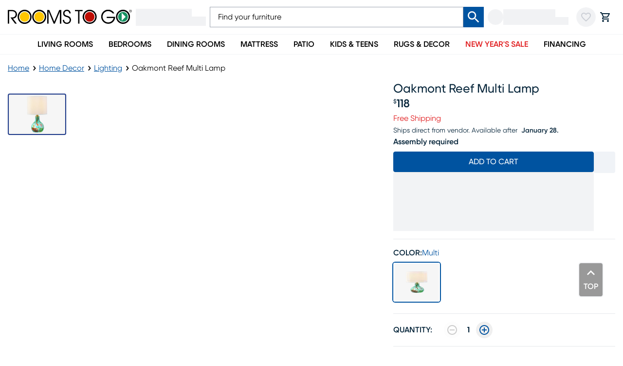

--- FILE ---
content_type: text/css; charset=UTF-8
request_url: https://www.roomstogo.com/furniture/product/_next/static/chunks/8480313b430c4539.css
body_size: 21937
content:
*,:before,:after,::backdrop{--tw-border-spacing-x:0;--tw-border-spacing-y:0;--tw-translate-x:0;--tw-translate-y:0;--tw-rotate:0;--tw-skew-x:0;--tw-skew-y:0;--tw-scale-x:1;--tw-scale-y:1;--tw-pan-x: ;--tw-pan-y: ;--tw-pinch-zoom: ;--tw-scroll-snap-strictness:proximity;--tw-gradient-from-position: ;--tw-gradient-via-position: ;--tw-gradient-to-position: ;--tw-ordinal: ;--tw-slashed-zero: ;--tw-numeric-figure: ;--tw-numeric-spacing: ;--tw-numeric-fraction: ;--tw-ring-inset: ;--tw-ring-offset-width:0px;--tw-ring-offset-color:#fff;--tw-ring-color:#3b82f680;--tw-ring-offset-shadow:0 0 #0000;--tw-ring-shadow:0 0 #0000;--tw-shadow:0 0 #0000;--tw-shadow-colored:0 0 #0000;--tw-blur: ;--tw-brightness: ;--tw-contrast: ;--tw-grayscale: ;--tw-hue-rotate: ;--tw-invert: ;--tw-saturate: ;--tw-sepia: ;--tw-drop-shadow: ;--tw-backdrop-blur: ;--tw-backdrop-brightness: ;--tw-backdrop-contrast: ;--tw-backdrop-grayscale: ;--tw-backdrop-hue-rotate: ;--tw-backdrop-invert: ;--tw-backdrop-opacity: ;--tw-backdrop-saturate: ;--tw-backdrop-sepia: ;--tw-contain-size: ;--tw-contain-layout: ;--tw-contain-paint: ;--tw-contain-style: }*,:before,:after{box-sizing:border-box;border:0 solid #e5e7eb}:before,:after{--tw-content:""}html,:host{-webkit-text-size-adjust:100%;tab-size:4;line-height:1.5;font-family:var(--font-rtg-gilroy);font-feature-settings:normal;font-variation-settings:normal;-webkit-tap-highlight-color:transparent}body{line-height:inherit;margin:0}hr{height:0;color:inherit;border-top-width:1px}abbr:where([title]){-webkit-text-decoration:underline dotted;text-decoration:underline dotted}h1,h2,h3,h4,h5,h6{font-size:inherit;font-weight:inherit}a{color:inherit;-webkit-text-decoration:inherit;text-decoration:inherit}b,strong{font-weight:bolder}code,kbd,samp,pre{font-feature-settings:normal;font-variation-settings:normal;font-family:ui-monospace,SFMono-Regular,Menlo,Monaco,Consolas,Liberation Mono,Courier New,monospace;font-size:1em}small{font-size:80%}sub,sup{vertical-align:baseline;font-size:75%;line-height:0;position:relative}sub{bottom:-.25em}sup{top:-.5em}table{text-indent:0;border-color:inherit;border-collapse:collapse}button,input,optgroup,select,textarea{font-feature-settings:inherit;font-variation-settings:inherit;font-family:inherit;font-size:100%;font-weight:inherit;line-height:inherit;letter-spacing:inherit;color:inherit;margin:0;padding:0}button,select{text-transform:none}button,input:where([type=button]),input:where([type=reset]),input:where([type=submit]){-webkit-appearance:button;background-color:#0000;background-image:none}:-moz-focusring{outline:auto}:-moz-ui-invalid{box-shadow:none}progress{vertical-align:baseline}::-webkit-inner-spin-button{height:auto}::-webkit-outer-spin-button{height:auto}[type=search]{-webkit-appearance:textfield;outline-offset:-2px}::-webkit-search-decoration{-webkit-appearance:none}::-webkit-file-upload-button{-webkit-appearance:button;font:inherit}summary{display:list-item}blockquote,dl,dd,h1,h2,h3,h4,h5,h6,hr,figure,p,pre{margin:0}fieldset{margin:0;padding:0}legend{padding:0}ol,ul,menu{margin:0;padding:0;list-style:none}dialog{padding:0}textarea{resize:vertical}input::-moz-placeholder{opacity:1;color:#9ca3af}textarea::-moz-placeholder{opacity:1;color:#9ca3af}input::placeholder,textarea::placeholder{opacity:1;color:#9ca3af}button,[role=button]{cursor:pointer}:disabled{cursor:default}img,svg,video,canvas,audio,iframe,embed,object{vertical-align:middle;display:block}img,video{max-width:100%;height:auto}[hidden]:where(:not([hidden=until-found])){display:none}.container{width:100%}@media (min-width:640px){.container{max-width:640px}}@media (min-width:768px){.container{max-width:768px}}@media (min-width:1024px){.container{max-width:1024px}}@media (min-width:1150px){.container{max-width:1150px}}@media (min-width:1280px){.container{max-width:1280px}}@media (min-width:1536px){.container{max-width:1536px}}.heading-1{text-transform:capitalize;color:#333;font-size:27px;font-style:normal;font-weight:600;line-height:normal}@media screen and (min-width:1024px){.heading-1{font-size:40px}}.heading-2{text-transform:capitalize;color:#333;font-size:23px;font-style:normal;font-weight:600;line-height:normal}@media screen and (min-width:1024px){.heading-2{font-size:30px}}.heading-3{text-transform:capitalize;color:#333;font-size:20px;font-style:normal;font-weight:500;line-height:normal}@media screen and (min-width:1024px){.heading-3{font-size:25px}}.heading-4{text-transform:uppercase;color:#333;font-size:18px;font-style:normal;font-weight:700;line-height:normal}@media screen and (min-width:1024px){.heading-4{font-size:20px}}.heading-5{color:#333;font-size:18px;font-style:normal;font-weight:400;line-height:normal}.heading-6{text-transform:uppercase;color:#07263b;font-size:16px;font-style:normal;font-weight:600;line-height:normal}.paragraph-1{color:#333;font-size:14px;font-style:normal;font-weight:400;line-height:normal}@media screen and (min-width:1024px){.paragraph-1{font-size:16px}}.paragraph-2{color:#333;font-size:16px;font-style:normal;font-weight:600;line-height:normal}.paragraph-3{color:#07263b;font-size:12px;font-style:normal;font-weight:400;line-height:normal}@media screen and (min-width:1024px){.paragraph-3{font-size:14px}}.link-1{text-transform:uppercase;color:#0053a0;font-size:20px;font-style:normal;font-weight:400;line-height:normal}.link-2{color:#0053a0;font-size:16px;font-style:normal;font-weight:400;line-height:normal;text-decoration:underline}.link-3{color:#0053a0;font-size:14px;font-style:normal;font-weight:400;line-height:normal;text-decoration:underline}.caption-1{color:#333;font-size:16px;font-style:normal;font-weight:500;line-height:normal}.caption-2{text-transform:uppercase;color:#333;font-size:14px;font-style:normal;font-weight:600;line-height:normal}overline-2{color:#333;font-size:11px;font-style:normal;font-weight:400;line-height:normal}underline-1{color:#333;font-size:12px;font-style:normal;font-weight:500;line-height:normal}.body-1{color:#333;font-size:16px;font-style:normal;font-weight:400;line-height:normal}.body-3{color:#333;font-size:12px;font-style:normal;font-weight:400;line-height:normal}.button-text-large{text-transform:uppercase;color:#333;font-size:15px;font-style:normal;font-weight:600;line-height:normal}.button-text-medium{text-transform:uppercase;color:#333;font-size:14px;font-style:normal;font-weight:600;line-height:normal}.button-text-small{text-transform:uppercase;color:#333;font-size:13px;font-style:normal;font-weight:600;line-height:normal}.sr-only{clip:rect(0,0,0,0);white-space:nowrap;border-width:0;width:1px;height:1px;margin:-1px;padding:0;position:absolute;overflow:hidden}.pointer-events-none{pointer-events:none}.pointer-events-auto{pointer-events:auto}.\!visible{visibility:visible!important}.visible{visibility:visible}.invisible{visibility:hidden}.collapse{visibility:collapse}.static{position:static}.fixed{position:fixed}.absolute{position:absolute}.relative{position:relative}.sticky{position:sticky}.inset-0{inset:0}.inset-x-0{left:0;right:0}.-right-\[2px\]{right:-2px}.-top-2{top:-.5rem}.-top-\[2px\]{top:-2px}.bottom-0{bottom:0}.bottom-1{bottom:.25rem}.bottom-2{bottom:.5rem}.bottom-3{bottom:.75rem}.bottom-5{bottom:1.25rem}.bottom-8{bottom:2rem}.bottom-\[2px\]{bottom:2px}.bottom-full{bottom:100%}.left-0{left:0}.left-0\.5{left:.125rem}.left-1{left:.25rem}.left-1\.5{left:.375rem}.left-1\/2{left:50%}.left-2{left:.5rem}.left-3\.5{left:.875rem}.left-4{left:1rem}.left-\[-28px\]{left:-28px}.left-\[3\.5px\]{left:3.5px}.left-\[38px\]{left:38px}.left-\[5px\]{left:5px}.right-0{right:0}.right-1{right:.25rem}.right-2{right:.5rem}.right-2\.5{right:.625rem}.right-4{right:1rem}.right-5{right:1.25rem}.right-8{right:2rem}.right-\[-10px\]{right:-10px}.right-\[-2\.2rem\]{right:-2.2rem}.right-\[-24px\]{right:-24px}.right-\[2px\]{right:2px}.top-0{top:0}.top-0\.5{top:.125rem}.top-1{top:.25rem}.top-1\/2{top:50%}.top-2{top:.5rem}.top-2\.5{top:.625rem}.top-4{top:1rem}.top-\[-10px\]{top:-10px}.top-\[-24px\]{top:-24px}.top-\[-392px\]{top:-392px}.top-\[-8px\]{top:-8px}.top-\[0px\]{top:0}.top-\[184px\]{top:184px}.top-\[18px\]{top:18px}.top-\[2px\]{top:2px}.top-\[48px\]{top:48px}.top-\[5px\]{top:5px}.top-\[6px\]{top:6px}.top-full{top:100%}.\!z-50{z-index:50!important}.-z-10{z-index:-10}.z-0{z-index:0}.z-10{z-index:10}.z-20{z-index:20}.z-30{z-index:30}.z-40{z-index:40}.z-50{z-index:50}.z-\[-1\]{z-index:-1}.z-\[1\]{z-index:1}.z-\[2\]{z-index:2}.z-\[5\]{z-index:5}.z-\[60\]{z-index:60}.z-\[70\]{z-index:70}.z-\[9999\]{z-index:9999}.order-1{order:1}.order-10{order:10}.order-11{order:11}.order-12{order:12}.order-2{order:2}.order-3{order:3}.order-4{order:4}.order-5{order:5}.order-6{order:6}.order-7{order:7}.order-8{order:8}.order-9{order:9}.order-none{order:0}.col-span-1{grid-column:span 1/span 1}.col-span-12{grid-column:span 12/span 12}.col-span-5{grid-column:span 5/span 5}.col-span-6{grid-column:span 6/span 6}.col-span-7{grid-column:span 7/span 7}.col-span-full{grid-column:1/-1}.col-start-1{grid-column-start:1}.col-start-2{grid-column-start:2}.col-start-3{grid-column-start:3}.col-start-4{grid-column-start:4}.col-start-7{grid-column-start:7}.col-end-13{grid-column-end:13}.col-end-2{grid-column-end:2}.col-end-3{grid-column-end:3}.col-end-4{grid-column-end:4}.col-end-5{grid-column-end:5}.col-end-7{grid-column-end:7}.row-span-1{grid-row:span 1/span 1}.row-span-2{grid-row:span 2/span 2}.row-span-5{grid-row:span 5/span 5}.row-span-full{grid-row:1/-1}.row-start-1{grid-row-start:1}.row-start-2{grid-row-start:2}.row-end-2{grid-row-end:2}.row-end-3{grid-row-end:3}.\!m-0{margin:0!important}.-m-4{margin:-1rem}.m-0{margin:0}.m-1{margin:.25rem}.m-3\.5{margin:.875rem}.m-4{margin:1rem}.m-auto{margin:auto}.mx-0{margin-left:0;margin-right:0}.mx-1{margin-left:.25rem;margin-right:.25rem}.mx-2{margin-left:.5rem;margin-right:.5rem}.mx-2\.5{margin-left:.625rem;margin-right:.625rem}.mx-3{margin-left:.75rem;margin-right:.75rem}.mx-3\.5{margin-left:.875rem;margin-right:.875rem}.mx-4{margin-left:1rem;margin-right:1rem}.mx-9{margin-left:2.25rem;margin-right:2.25rem}.mx-\[-16px\]{margin-left:-16px;margin-right:-16px}.mx-\[5px\]{margin-left:5px;margin-right:5px}.mx-\[80px\]{margin-left:80px;margin-right:80px}.mx-auto{margin-left:auto;margin-right:auto}.my-0{margin-top:0;margin-bottom:0}.my-1{margin-top:.25rem;margin-bottom:.25rem}.my-2{margin-top:.5rem;margin-bottom:.5rem}.my-3{margin-top:.75rem;margin-bottom:.75rem}.my-4{margin-top:1rem;margin-bottom:1rem}.my-7{margin-top:1.75rem;margin-bottom:1.75rem}.my-8{margin-top:2rem;margin-bottom:2rem}.my-\[-16px\]{margin-top:-16px;margin-bottom:-16px}.my-\[10px\]{margin-top:10px;margin-bottom:10px}.my-\[15px\]{margin-top:15px;margin-bottom:15px}.my-\[5px\]{margin-top:5px;margin-bottom:5px}.my-\[6px\]{margin-top:6px;margin-bottom:6px}.\!mb-0{margin-bottom:0!important}.\!ml-0{margin-left:0!important}.\!ml-\[calc\(-50vw\+50\%\)\]{margin-left:calc(50% - 50vw)!important}.-mb-2{margin-bottom:-.5rem}.-ml-1{margin-left:-.25rem}.-ml-2{margin-left:-.5rem}.-mt-2{margin-top:-.5rem}.-mt-4{margin-top:-1rem}.mb-0{margin-bottom:0}.mb-0\.5{margin-bottom:.125rem}.mb-1{margin-bottom:.25rem}.mb-1\.5{margin-bottom:.375rem}.mb-2{margin-bottom:.5rem}.mb-2\.5{margin-bottom:.625rem}.mb-3{margin-bottom:.75rem}.mb-3\.5{margin-bottom:.875rem}.mb-4{margin-bottom:1rem}.mb-5{margin-bottom:1.25rem}.mb-6{margin-bottom:1.5rem}.mb-8{margin-bottom:2rem}.mb-\[-2px\]{margin-bottom:-2px}.mb-\[10px\]{margin-bottom:10px}.mb-\[1rem\]{margin-bottom:1rem}.mb-\[29px\]{margin-bottom:29px}.mb-\[2px\]{margin-bottom:2px}.mb-\[3px\]{margin-bottom:3px}.mb-\[43px\]{margin-bottom:43px}.mb-\[4px\]{margin-bottom:4px}.mb-auto{margin-bottom:auto}.me-0{margin-inline-end:0}.ml-0{margin-left:0}.ml-1{margin-left:.25rem}.ml-10{margin-left:2.5rem}.ml-2{margin-left:.5rem}.ml-3{margin-left:.75rem}.ml-4{margin-left:1rem}.ml-6{margin-left:1.5rem}.ml-7{margin-left:1.75rem}.ml-\[-100\%\]{margin-left:-100%}.ml-\[-2px\]{margin-left:-2px}.ml-\[-4px\]{margin-left:-4px}.ml-\[-80px\]{margin-left:-80px}.ml-\[0\%\]{margin-left:0%}.ml-\[0\.125em\]{margin-left:.125em}.ml-\[15px\]{margin-left:15px}.ml-\[2px\]{margin-left:2px}.ml-auto{margin-left:auto}.mr-1{margin-right:.25rem}.mr-2{margin-right:.5rem}.mr-3{margin-right:.75rem}.mr-4{margin-right:1rem}.mr-6{margin-right:1.5rem}.mr-\[-4px\]{margin-right:-4px}.mr-\[-80px\]{margin-right:-80px}.mr-\[15px\]{margin-right:15px}.mr-\[30px\]{margin-right:30px}.mr-\[5px\]{margin-right:5px}.mr-auto{margin-right:auto}.mt-0{margin-top:0}.mt-0\.5{margin-top:.125rem}.mt-1{margin-top:.25rem}.mt-1\.5{margin-top:.375rem}.mt-10{margin-top:2.5rem}.mt-2{margin-top:.5rem}.mt-2\.5{margin-top:.625rem}.mt-3{margin-top:.75rem}.mt-4{margin-top:1rem}.mt-5{margin-top:1.25rem}.mt-6{margin-top:1.5rem}.mt-8{margin-top:2rem}.mt-\[-1rem\]{margin-top:-1rem}.mt-\[-26px\]{margin-top:-26px}.mt-\[-3px\]{margin-top:-3px}.mt-\[-8px\]{margin-top:-8px}.mt-\[1\.2rem\]{margin-top:1.2rem}.mt-\[10px\]{margin-top:10px}.mt-\[15px\]{margin-top:15px}.mt-\[1px\]{margin-top:1px}.mt-\[261px\]{margin-top:261px}.mt-\[58px\]{margin-top:58px}.mt-\[59px\]{margin-top:59px}.mt-\[5px\]{margin-top:5px}.mt-\[60px\]{margin-top:60px}.mt-\[6px\]{margin-top:6px}.mt-\[7px\]{margin-top:7px}.mt-auto{margin-top:auto}.box-border{box-sizing:border-box}.box-content{box-sizing:content-box}.line-clamp-2{-webkit-line-clamp:2;-webkit-box-orient:vertical;display:-webkit-box;overflow:hidden}.line-clamp-none{-webkit-line-clamp:none;-webkit-box-orient:horizontal;display:block;overflow:visible}.block{display:block}.inline-block{display:inline-block}.inline{display:inline}.\!flex{display:flex!important}.flex{display:flex}.inline-flex{display:inline-flex}.table{display:table}.grid{display:grid}.contents{display:contents}.hidden{display:none}.aspect-3\/2{aspect-ratio:3/2}.aspect-4\/3{aspect-ratio:4/3}.aspect-9\/7{aspect-ratio:9/7}.aspect-\[1\.2\/1\]{aspect-ratio:1.2}.aspect-\[1\.28\]{aspect-ratio:1.28}.aspect-\[1\/\.78\]{aspect-ratio:1/.78}.aspect-\[1\/1\.2\]{aspect-ratio:1/1.2}.aspect-\[1\/1\.38\]{aspect-ratio:1/1.38}.aspect-\[16\/10\]{aspect-ratio:16/10}.aspect-\[2\/1\.69\]{aspect-ratio:2/1.69}.aspect-\[2\/1\]{aspect-ratio:2}.aspect-\[3\/2\]{aspect-ratio:3/2}.aspect-\[8\/3\]{aspect-ratio:8/3}.aspect-\[8\/5\]{aspect-ratio:8/5}.aspect-square{aspect-ratio:1}.aspect-video{aspect-ratio:16/9}.size-10{width:2.5rem;height:2.5rem}.size-16{width:4rem;height:4rem}.size-2{width:.5rem;height:.5rem}.size-4{width:1rem;height:1rem}.size-5{width:1.25rem;height:1.25rem}.size-6{width:1.5rem;height:1.5rem}.size-8{width:2rem;height:2rem}.size-9{width:2.25rem;height:2.25rem}.size-\[10px\]{width:10px;height:10px}.size-\[12px\]{width:12px;height:12px}.size-\[20px\]{width:20px;height:20px}.size-full{width:100%;height:100%}.\!h-8{height:2rem!important}.\!h-\[43px\]{height:43px!important}.\!h-\[46px\]{height:46px!important}.\!h-\[70px\]{height:70px!important}.\!h-\[85vh\]{height:85vh!important}.\!h-fit{height:fit-content!important}.\!h-full{height:100%!important}.h-0{height:0}.h-1{height:.25rem}.h-1\/2{height:50%}.h-10{height:2.5rem}.h-11{height:2.75rem}.h-12{height:3rem}.h-14{height:3.5rem}.h-16{height:4rem}.h-2{height:.5rem}.h-2\.5{height:.625rem}.h-20{height:5rem}.h-24{height:6rem}.h-3\.5{height:.875rem}.h-32{height:8rem}.h-4{height:1rem}.h-40{height:10rem}.h-5{height:1.25rem}.h-6{height:1.5rem}.h-60{height:15rem}.h-7{height:1.75rem}.h-8{height:2rem}.h-9{height:2.25rem}.h-\[100dvh\]{height:100dvh}.h-\[100px\]{height:100px}.h-\[101\.3333px\]{height:101.333px}.h-\[104px\]{height:104px}.h-\[106\.4vw\]{height:106.4vw}.h-\[108px\]{height:108px}.h-\[10px\]{height:10px}.h-\[119px\]{height:119px}.h-\[120px\]{height:120px}.h-\[135px\]{height:135px}.h-\[13px\]{height:13px}.h-\[140px\]{height:140px}.h-\[15px\]{height:15px}.h-\[160px\]{height:160px}.h-\[16px\]{height:16px}.h-\[17px\]{height:17px}.h-\[18px\]{height:18px}.h-\[19px\]{height:19px}.h-\[1px\]{height:1px}.h-\[21px\]{height:21px}.h-\[22px\]{height:22px}.h-\[25px\]{height:25px}.h-\[26\.7px\]{height:26.7px}.h-\[26px\]{height:26px}.h-\[2px\]{height:2px}.h-\[324px\]{height:324px}.h-\[32px\]{height:32px}.h-\[34px\]{height:34px}.h-\[37px\]{height:37px}.h-\[380px\]{height:380px}.h-\[3px\]{height:3px}.h-\[3rem\]{height:3rem}.h-\[40\%\]{height:40%}.h-\[40px\]{height:40px}.h-\[42px\]{height:42px}.h-\[44px\]{height:44px}.h-\[45\%\]{height:45%}.h-\[46px\]{height:46px}.h-\[483px\]{height:483px}.h-\[48px\]{height:48px}.h-\[49\.2vw\]{height:49.2vw}.h-\[50px\]{height:50px}.h-\[51\.8px\]{height:51.8px}.h-\[52px\]{height:52px}.h-\[53px\]{height:53px}.h-\[55px\]{height:55px}.h-\[56px\]{height:56px}.h-\[57\.6313px\]{height:57.6313px}.h-\[57px\]{height:57px}.h-\[60px\]{height:60px}.h-\[60vw\]{height:60vw}.h-\[62px\]{height:62px}.h-\[63px\]{height:63px}.h-\[66px\]{height:66px}.h-\[70px\]{height:70px}.h-\[72px\]{height:72px}.h-\[75px\]{height:75px}.h-\[76px\]{height:76px}.h-\[80\%\]{height:80%}.h-\[80px\]{height:80px}.h-\[90px\]{height:90px}.h-\[calc\(100\%-30px\)\]{height:calc(100% - 30px)}.h-\[calc\(100\%-40px\)\]{height:calc(100% - 40px)}.h-\[calc\(100\%-50px\)\]{height:calc(100% - 50px)}.h-\[calc\(100\%-60px\)\]{height:calc(100% - 60px)}.h-\[calc\(100dvh-57px\)\]{height:calc(100dvh - 57px)}.h-auto{height:auto}.h-fit{height:fit-content}.h-full{height:100%}.h-px{height:1px}.h-screen{height:100vh}.max-h-\[100dvh\]{max-height:100dvh}.max-h-\[125px\]{max-height:125px}.max-h-\[12px\]{max-height:12px}.max-h-\[30px\]{max-height:30px}.max-h-\[34px\]{max-height:34px}.max-h-\[400px\]{max-height:400px}.max-h-\[44px\]{max-height:44px}.max-h-\[46px\]{max-height:46px}.max-h-\[500px\]{max-height:500px}.max-h-\[530px\]{max-height:530px}.max-h-\[55px\]{max-height:55px}.max-h-\[56px\]{max-height:56px}.max-h-\[64px\]{max-height:64px}.max-h-\[69\.9387px\]{max-height:69.9387px}.max-h-\[70vh\]{max-height:70vh}.max-h-\[712px\]{max-height:712px}.max-h-\[72px\]{max-height:72px}.max-h-\[76px\]{max-height:76px}.max-h-\[80px\]{max-height:80px}.max-h-\[80vh\]{max-height:80vh}.max-h-\[85vh\]{max-height:85vh}.max-h-\[96px\]{max-height:96px}.max-h-\[calc\(100vh-160px\)\]{max-height:calc(100vh - 160px)}.max-h-\[inherit\]{max-height:inherit}.max-h-fit{max-height:fit-content}.max-h-full{max-height:100%}.max-h-screen{max-height:100vh}.min-h-10{min-height:2.5rem}.min-h-14{min-height:3.5rem}.min-h-20{min-height:5rem}.min-h-5{min-height:1.25rem}.min-h-\[100vh\]{min-height:100vh}.min-h-\[125px\]{min-height:125px}.min-h-\[150px\]{min-height:150px}.min-h-\[22px\]{min-height:22px}.min-h-\[24px\]{min-height:24px}.min-h-\[3\.5rem\]{min-height:3.5rem}.min-h-\[390px\]{min-height:390px}.min-h-\[40vw\]{min-height:40vw}.min-h-\[42px\]{min-height:42px}.min-h-\[460px\]{min-height:460px}.min-h-\[48px\]{min-height:48px}.min-h-\[50px\]{min-height:50px}.min-h-\[52px\]{min-height:52px}.min-h-\[76px\]{min-height:76px}.min-h-\[calc\(100svh\+40rem\)\]{min-height:calc(100svh + 40rem)}.min-h-\[min\(407px\,calc\(100vh-160px\)\)\]{min-height:min(407px,100vh - 160px)}.min-h-full{min-height:100%}.\!w-24{width:6rem!important}.\!w-auto{width:auto!important}.\!w-full{width:100%!important}.\!w-screen{width:100vw!important}.w-0{width:0}.w-1{width:.25rem}.w-1\/2{width:50%}.w-10{width:2.5rem}.w-10\/12{width:83.3333%}.w-11{width:2.75rem}.w-12{width:3rem}.w-14{width:3.5rem}.w-16{width:4rem}.w-2\/12{width:16.6667%}.w-2\/3{width:66.6667%}.w-20{width:5rem}.w-24{width:6rem}.w-28{width:7rem}.w-3\/4{width:75%}.w-32{width:8rem}.w-4{width:1rem}.w-4\/5{width:80%}.w-40{width:10rem}.w-48{width:12rem}.w-5{width:1.25rem}.w-5\/6{width:83.3333%}.w-6{width:1.5rem}.w-6\/12{width:50%}.w-60{width:15rem}.w-64{width:16rem}.w-7{width:1.75rem}.w-7\/12{width:58.3333%}.w-72{width:18rem}.w-8{width:2rem}.w-80{width:20rem}.w-9{width:2.25rem}.w-9\/12{width:75%}.w-\[100dvw\]{width:100dvw}.w-\[100px\]{width:100px}.w-\[10px\]{width:10px}.w-\[114px\]{width:114px}.w-\[116px\]{width:116px}.w-\[132\.8vw\]{width:132.8vw}.w-\[136px\]{width:136px}.w-\[150px\]{width:150px}.w-\[152px\]{width:152px}.w-\[155px\]{width:155px}.w-\[160px\]{width:160px}.w-\[16px\]{width:16px}.w-\[175px\]{width:175px}.w-\[180px\]{width:180px}.w-\[182px\]{width:182px}.w-\[187px\]{width:187px}.w-\[188px\]{width:188px}.w-\[18px\]{width:18px}.w-\[19px\]{width:19px}.w-\[1px\]{width:1px}.w-\[20\.78vw\]{width:20.78vw}.w-\[200px\]{width:200px}.w-\[20px\]{width:20px}.w-\[210px\]{width:210px}.w-\[216px\]{width:216px}.w-\[220px\]{width:220px}.w-\[230px\]{width:230px}.w-\[270px\]{width:270px}.w-\[281px\]{width:281px}.w-\[312px\]{width:312px}.w-\[324px\]{width:324px}.w-\[32px\]{width:32px}.w-\[34px\]{width:34px}.w-\[36px\]{width:36px}.w-\[38\.1vw\]{width:38.1vw}.w-\[390px\]{width:390px}.w-\[400px\]{width:400px}.w-\[40px\]{width:40px}.w-\[43\.6vw\]{width:43.6vw}.w-\[44\%\]{width:44%}.w-\[44\.62vw\]{width:44.62vw}.w-\[44px\]{width:44px}.w-\[450px\]{width:450px}.w-\[50px\]{width:50px}.w-\[51px\]{width:51px}.w-\[52px\]{width:52px}.w-\[54px\]{width:54px}.w-\[56\%\]{width:56%}.w-\[56px\]{width:56px}.w-\[60px\]{width:60px}.w-\[60vw\]{width:60vw}.w-\[61\.87vw\]{width:61.87vw}.w-\[64px\]{width:64px}.w-\[66\.04vw\]{width:66.04vw}.w-\[66px\]{width:66px}.w-\[70px\]{width:70px}.w-\[75px\]{width:75px}.w-\[79\.7vw\]{width:79.7vw}.w-\[80px\]{width:80px}.w-\[81\.8vw\]{width:81.8vw}.w-\[83px\]{width:83px}.w-\[87px\]{width:87px}.w-\[90\%\]{width:90%}.w-\[90vw\]{width:90vw}.w-\[93\.59vw\]{width:93.59vw}.w-\[93px\]{width:93px}.w-\[95\.45px\]{width:95.45px}.w-\[calc\(100vw-20px\)\]{width:calc(100vw - 20px)}.w-\[var\(--button-width\)\]{width:var(--button-width)}.w-auto{width:auto}.w-fit{width:fit-content}.w-full{width:100%}.w-max{width:max-content}.w-min{width:min-content}.w-px{width:1px}.w-screen{width:100vw}.min-w-0{min-width:0}.min-w-20{min-width:5rem}.min-w-5{min-width:1.25rem}.min-w-\[100px\]{min-width:100px}.min-w-\[100vw\]{min-width:100vw}.min-w-\[114px\]{min-width:114px}.min-w-\[120px\]{min-width:120px}.min-w-\[140px\]{min-width:140px}.min-w-\[150px\]{min-width:150px}.min-w-\[200px\]{min-width:200px}.min-w-\[20px\]{min-width:20px}.min-w-\[210px\]{min-width:210px}.min-w-\[24px\]{min-width:24px}.min-w-\[28px\]{min-width:28px}.min-w-\[34px\]{min-width:34px}.min-w-\[36px\]{min-width:36px}.min-w-\[3ch\]{min-width:3ch}.min-w-\[42px\]{min-width:42px}.min-w-\[50\%\]{min-width:50%}.min-w-\[50px\]{min-width:50px}.min-w-\[64px\]{min-width:64px}.min-w-fit{min-width:fit-content}.min-w-full{min-width:100%}.\!max-w-\[100vw\]{max-width:100vw!important}.\!max-w-\[400px\]{max-width:400px!important}.max-w-28{max-width:7rem}.max-w-\[100\%\]{max-width:100%}.max-w-\[100dvw\]{max-width:100dvw}.max-w-\[110px\]{max-width:110px}.max-w-\[114px\]{max-width:114px}.max-w-\[122\.3926px\]{max-width:122.393px}.max-w-\[124px\]{max-width:124px}.max-w-\[12px\]{max-width:12px}.max-w-\[136px\]{max-width:136px}.max-w-\[1408px\]{max-width:1408px}.max-w-\[1410px\]{max-width:1410px}.max-w-\[1440px\]{max-width:1440px}.max-w-\[145px\]{max-width:145px}.max-w-\[1486px\]{max-width:1486px}.max-w-\[1602px\]{max-width:1602px}.max-w-\[175px\]{max-width:175px}.max-w-\[200px\]{max-width:200px}.max-w-\[223\.1px\]{max-width:223.1px}.max-w-\[225px\]{max-width:225px}.max-w-\[250px\]{max-width:250px}.max-w-\[255px\]{max-width:255px}.max-w-\[292px\]{max-width:292px}.max-w-\[299\.28px\]{max-width:299.28px}.max-w-\[300px\]{max-width:300px}.max-w-\[320px\]{max-width:320px}.max-w-\[356px\]{max-width:356px}.max-w-\[358px\]{max-width:358px}.max-w-\[360px\]{max-width:360px}.max-w-\[385px\]{max-width:385px}.max-w-\[390px\]{max-width:390px}.max-w-\[398\.7px\]{max-width:398.7px}.max-w-\[400px\]{max-width:400px}.max-w-\[408\.96px\]{max-width:408.96px}.max-w-\[420px\]{max-width:420px}.max-w-\[450px\]{max-width:450px}.max-w-\[467\.9px\]{max-width:467.9px}.max-w-\[48px\]{max-width:48px}.max-w-\[500px\]{max-width:500px}.max-w-\[535px\]{max-width:535px}.max-w-\[548\.68px\]{max-width:548.68px}.max-w-\[627\.8px\]{max-width:627.8px}.max-w-\[664\.1px\]{max-width:664.1px}.max-w-\[70\%\]{max-width:70%}.max-w-\[700px\]{max-width:700px}.max-w-\[73px\]{max-width:73px}.max-w-\[760px\]{max-width:760px}.max-w-\[80\%\]{max-width:80%}.max-w-\[800px\]{max-width:800px}.max-w-\[83px\]{max-width:83px}.max-w-\[87px\]{max-width:87px}.max-w-\[87vw\]{max-width:87vw}.max-w-\[890\.96px\]{max-width:890.96px}.max-w-\[900px\]{max-width:900px}.max-w-\[950\.96px\]{max-width:950.96px}.max-w-\[950px\]{max-width:950px}.max-w-\[954px\]{max-width:954px}.max-w-fit{max-width:fit-content}.max-w-full{max-width:100%}.max-w-md{max-width:28rem}.max-w-sm{max-width:24rem}.flex-1{flex:1}.flex-\[1_1_0px\]{flex:1 1 0}.flex-none{flex:none}.flex-shrink-0,.shrink-0{flex-shrink:0}.flex-grow,.grow{flex-grow:1}.basis-full{flex-basis:100%}.origin-left{transform-origin:0}.origin-top{transform-origin:top}.-translate-x-1\/2{--tw-translate-x:-50%;transform:translate(var(--tw-translate-x),var(--tw-translate-y))rotate(var(--tw-rotate))skewX(var(--tw-skew-x))skewY(var(--tw-skew-y))scaleX(var(--tw-scale-x))scaleY(var(--tw-scale-y))}.-translate-x-full{--tw-translate-x:-100%;transform:translate(var(--tw-translate-x),var(--tw-translate-y))rotate(var(--tw-rotate))skewX(var(--tw-skew-x))skewY(var(--tw-skew-y))scaleX(var(--tw-scale-x))scaleY(var(--tw-scale-y))}.-translate-y-1{--tw-translate-y:-.25rem;transform:translate(var(--tw-translate-x),var(--tw-translate-y))rotate(var(--tw-rotate))skewX(var(--tw-skew-x))skewY(var(--tw-skew-y))scaleX(var(--tw-scale-x))scaleY(var(--tw-scale-y))}.-translate-y-1\/2{--tw-translate-y:-50%;transform:translate(var(--tw-translate-x),var(--tw-translate-y))rotate(var(--tw-rotate))skewX(var(--tw-skew-x))skewY(var(--tw-skew-y))scaleX(var(--tw-scale-x))scaleY(var(--tw-scale-y))}.-translate-y-4{--tw-translate-y:-1rem;transform:translate(var(--tw-translate-x),var(--tw-translate-y))rotate(var(--tw-rotate))skewX(var(--tw-skew-x))skewY(var(--tw-skew-y))scaleX(var(--tw-scale-x))scaleY(var(--tw-scale-y))}.-translate-y-7{--tw-translate-y:-1.75rem;transform:translate(var(--tw-translate-x),var(--tw-translate-y))rotate(var(--tw-rotate))skewX(var(--tw-skew-x))skewY(var(--tw-skew-y))scaleX(var(--tw-scale-x))scaleY(var(--tw-scale-y))}.-translate-y-\[160\%\]{--tw-translate-y:-160%;transform:translate(var(--tw-translate-x),var(--tw-translate-y))rotate(var(--tw-rotate))skewX(var(--tw-skew-x))skewY(var(--tw-skew-y))scaleX(var(--tw-scale-x))scaleY(var(--tw-scale-y))}.translate-x-0{--tw-translate-x:0px;transform:translate(var(--tw-translate-x),var(--tw-translate-y))rotate(var(--tw-rotate))skewX(var(--tw-skew-x))skewY(var(--tw-skew-y))scaleX(var(--tw-scale-x))scaleY(var(--tw-scale-y))}.translate-x-full{--tw-translate-x:100%;transform:translate(var(--tw-translate-x),var(--tw-translate-y))rotate(var(--tw-rotate))skewX(var(--tw-skew-x))skewY(var(--tw-skew-y))scaleX(var(--tw-scale-x))scaleY(var(--tw-scale-y))}.translate-y-0{--tw-translate-y:0px;transform:translate(var(--tw-translate-x),var(--tw-translate-y))rotate(var(--tw-rotate))skewX(var(--tw-skew-x))skewY(var(--tw-skew-y))scaleX(var(--tw-scale-x))scaleY(var(--tw-scale-y))}.translate-y-1{--tw-translate-y:.25rem;transform:translate(var(--tw-translate-x),var(--tw-translate-y))rotate(var(--tw-rotate))skewX(var(--tw-skew-x))skewY(var(--tw-skew-y))scaleX(var(--tw-scale-x))scaleY(var(--tw-scale-y))}.-rotate-90{--tw-rotate:-90deg;transform:translate(var(--tw-translate-x),var(--tw-translate-y))rotate(var(--tw-rotate))skewX(var(--tw-skew-x))skewY(var(--tw-skew-y))scaleX(var(--tw-scale-x))scaleY(var(--tw-scale-y))}.rotate-0{--tw-rotate:0deg;transform:translate(var(--tw-translate-x),var(--tw-translate-y))rotate(var(--tw-rotate))skewX(var(--tw-skew-x))skewY(var(--tw-skew-y))scaleX(var(--tw-scale-x))scaleY(var(--tw-scale-y))}.rotate-180{--tw-rotate:180deg;transform:translate(var(--tw-translate-x),var(--tw-translate-y))rotate(var(--tw-rotate))skewX(var(--tw-skew-x))skewY(var(--tw-skew-y))scaleX(var(--tw-scale-x))scaleY(var(--tw-scale-y))}.rotate-90{--tw-rotate:90deg;transform:translate(var(--tw-translate-x),var(--tw-translate-y))rotate(var(--tw-rotate))skewX(var(--tw-skew-x))skewY(var(--tw-skew-y))scaleX(var(--tw-scale-x))scaleY(var(--tw-scale-y))}.rotate-\[125deg\]{--tw-rotate:125deg;transform:translate(var(--tw-translate-x),var(--tw-translate-y))rotate(var(--tw-rotate))skewX(var(--tw-skew-x))skewY(var(--tw-skew-y))scaleX(var(--tw-scale-x))scaleY(var(--tw-scale-y))}.rotate-\[270deg\]{--tw-rotate:270deg;transform:translate(var(--tw-translate-x),var(--tw-translate-y))rotate(var(--tw-rotate))skewX(var(--tw-skew-x))skewY(var(--tw-skew-y))scaleX(var(--tw-scale-x))scaleY(var(--tw-scale-y))}.scale-100{--tw-scale-x:1;--tw-scale-y:1;transform:translate(var(--tw-translate-x),var(--tw-translate-y))rotate(var(--tw-rotate))skewX(var(--tw-skew-x))skewY(var(--tw-skew-y))scaleX(var(--tw-scale-x))scaleY(var(--tw-scale-y))}.scale-150{--tw-scale-x:1.5;--tw-scale-y:1.5;transform:translate(var(--tw-translate-x),var(--tw-translate-y))rotate(var(--tw-rotate))skewX(var(--tw-skew-x))skewY(var(--tw-skew-y))scaleX(var(--tw-scale-x))scaleY(var(--tw-scale-y))}.scale-95{--tw-scale-x:.95;--tw-scale-y:.95;transform:translate(var(--tw-translate-x),var(--tw-translate-y))rotate(var(--tw-rotate))skewX(var(--tw-skew-x))skewY(var(--tw-skew-y))scaleX(var(--tw-scale-x))scaleY(var(--tw-scale-y))}.scale-y-100{--tw-scale-y:1;transform:translate(var(--tw-translate-x),var(--tw-translate-y))rotate(var(--tw-rotate))skewX(var(--tw-skew-x))skewY(var(--tw-skew-y))scaleX(var(--tw-scale-x))scaleY(var(--tw-scale-y))}.scale-y-95{--tw-scale-y:.95;transform:translate(var(--tw-translate-x),var(--tw-translate-y))rotate(var(--tw-rotate))skewX(var(--tw-skew-x))skewY(var(--tw-skew-y))scaleX(var(--tw-scale-x))scaleY(var(--tw-scale-y))}.transform{transform:translate(var(--tw-translate-x),var(--tw-translate-y))rotate(var(--tw-rotate))skewX(var(--tw-skew-x))skewY(var(--tw-skew-y))scaleX(var(--tw-scale-x))scaleY(var(--tw-scale-y))}.transform-none{transform:none}@keyframes linearProgress{0%{transform:translate(0)scaleX(0)}40%{transform:translate(0)scaleX(.4)}to{transform:translate(100%)scaleX(.5)}}.animate-linear-progress{animation:1.5s linear infinite linearProgress}@keyframes pulse{50%{opacity:.5}}.animate-pulse{animation:2s cubic-bezier(.4,0,.6,1) infinite pulse}@keyframes slide-down-and-fade{0%{opacity:0;transform:translateY(-2px)}to{opacity:1;transform:translateY(0)}}.animate-slide-down-and-fade{animation:.15s ease-in slide-down-and-fade}@keyframes slide-left-and-fade{0%{opacity:0;transform:translate(2px)}to{opacity:1;transform:translate(0)}}.animate-slide-left-and-fade{animation:.15s ease-in slide-left-and-fade}@keyframes slide-right-and-fade{0%{opacity:0;transform:translate(-2px)}to{opacity:1;transform:translate(0)}}.animate-slide-right-and-fade{animation:.15s ease-in slide-right-and-fade}@keyframes slide-up-and-bounce{0%{opacity:0;transform:translateY(100%)}60%{opacity:1;transform:translateY(-5%)}80%{transform:translateY(2.25%)}to{transform:translateY(0)}}.animate-slide-up-and-bounce{animation:.8s ease-in slide-up-and-bounce}@keyframes slide-up-and-fade{0%{opacity:0;transform:translateY(2px)}to{opacity:1;transform:translateY(0)}}.animate-slide-up-and-fade{animation:.15s ease-in slide-up-and-fade}@keyframes spin{to{transform:rotate(360deg)}}.animate-spin{animation:1s linear infinite spin}.cursor-default{cursor:default}.cursor-grab{cursor:grab}.cursor-grabbing{cursor:grabbing}.cursor-not-allowed{cursor:not-allowed}.cursor-pointer{cursor:pointer}.cursor-wait{cursor:wait}.select-none{-webkit-user-select:none;user-select:none}.resize-none{resize:none}.resize{resize:both}.list-decimal{list-style-type:decimal}.list-disc{list-style-type:disc}.list-none{list-style-type:none}.appearance-none{appearance:none}.columns-3{-moz-columns:3;columns:3}.columns-5{-moz-columns:5;columns:5}.break-inside-avoid{-moz-column-break-inside:avoid;break-inside:avoid}.auto-cols-\[0\.55fr_1\.10fr\]{grid-auto-columns:.55fr 1.1fr}.auto-cols-fr{grid-auto-columns:minmax(0,1fr)}.grid-flow-row{grid-auto-flow:row}.grid-flow-col{grid-auto-flow:column}.auto-rows-\[0\]{grid-auto-rows:0}.auto-rows-auto{grid-auto-rows:auto}.grid-cols-1{grid-template-columns:repeat(1,minmax(0,1fr))}.grid-cols-10{grid-template-columns:repeat(10,minmax(0,1fr))}.grid-cols-11{grid-template-columns:repeat(11,minmax(0,1fr))}.grid-cols-12{grid-template-columns:repeat(12,minmax(0,1fr))}.grid-cols-2{grid-template-columns:repeat(2,minmax(0,1fr))}.grid-cols-3{grid-template-columns:repeat(3,minmax(0,1fr))}.grid-cols-4{grid-template-columns:repeat(4,minmax(0,1fr))}.grid-cols-5{grid-template-columns:repeat(5,minmax(0,1fr))}.grid-cols-6{grid-template-columns:repeat(6,minmax(0,1fr))}.grid-cols-7{grid-template-columns:repeat(7,minmax(0,1fr))}.grid-cols-8{grid-template-columns:repeat(8,minmax(0,1fr))}.grid-cols-9{grid-template-columns:repeat(9,minmax(0,1fr))}.grid-cols-\[1fr\,1fr\,1fr\,1fr\]{grid-template-columns:1fr 1fr 1fr 1fr}.grid-cols-\[1fr\,1fr\]{grid-template-columns:1fr 1fr}.grid-cols-\[1fr\,2fr\]{grid-template-columns:1fr 2fr}.grid-cols-\[1fr\]{grid-template-columns:1fr}.grid-cols-\[1fr_200px\]{grid-template-columns:1fr 200px}.grid-cols-\[2fr\,1fr\]{grid-template-columns:2fr 1fr}.grid-cols-\[36px_1fr\]{grid-template-columns:36px 1fr}.grid-cols-\[67\.4\%_32\.6\%\]{grid-template-columns:67.4% 32.6%}.grid-cols-subgrid{grid-template-columns:subgrid}.grid-rows-1{grid-template-rows:repeat(1,minmax(0,1fr))}.grid-rows-2{grid-template-rows:repeat(2,minmax(0,1fr))}.grid-rows-4{grid-template-rows:repeat(4,minmax(0,1fr))}.grid-rows-\[1fr\,1fr\]{grid-template-rows:1fr 1fr}.grid-rows-\[1fr\]{grid-template-rows:1fr}.grid-rows-\[2fr\,1fr\]{grid-template-rows:2fr 1fr}.flex-row{flex-direction:row}.flex-col{flex-direction:column}.flex-col-reverse{flex-direction:column-reverse}.flex-wrap{flex-wrap:wrap}.flex-nowrap{flex-wrap:nowrap}.place-content-center{place-content:center}.place-items-start{place-items:start}.place-items-center{place-items:center}.content-center{align-content:center}.content-start{align-content:flex-start}.content-end{align-content:flex-end}.content-between{align-content:space-between}.content-stretch{align-content:stretch}.items-start{align-items:flex-start}.items-end{align-items:flex-end}.\!items-center{align-items:center!important}.items-center{align-items:center}.items-baseline{align-items:baseline}.items-stretch{align-items:stretch}.justify-start{justify-content:flex-start}.justify-end{justify-content:flex-end}.\!justify-center{justify-content:center!important}.justify-center{justify-content:center}.justify-between{justify-content:space-between}.justify-around{justify-content:space-around}.justify-evenly{justify-content:space-evenly}.justify-items-start{justify-items:start}.justify-items-center{justify-items:center}.gap-0{gap:0}.gap-0\.5{gap:.125rem}.gap-1{gap:.25rem}.gap-1\.5{gap:.375rem}.gap-10{gap:2.5rem}.gap-16{gap:4rem}.gap-2{gap:.5rem}.gap-3{gap:.75rem}.gap-4{gap:1rem}.gap-5{gap:1.25rem}.gap-6{gap:1.5rem}.gap-8{gap:2rem}.gap-\[10px\]{gap:10px}.gap-\[20px\]{gap:20px}.gap-\[32px\]{gap:32px}.gap-\[40px\]{gap:40px}.gap-\[4px\]{gap:4px}.gap-\[60px\]{gap:60px}.gap-\[7px\]{gap:7px}.gap-\[8px\]{gap:8px}.gap-x-1{-moz-column-gap:.25rem;column-gap:.25rem}.gap-x-2{-moz-column-gap:.5rem;column-gap:.5rem}.gap-x-4{-moz-column-gap:1rem;column-gap:1rem}.gap-x-6{-moz-column-gap:1.5rem;column-gap:1.5rem}.gap-x-\[80px\]{-moz-column-gap:80px;column-gap:80px}.gap-y-0{row-gap:0}.gap-y-1{row-gap:.25rem}.gap-y-2{row-gap:.5rem}.gap-y-4{row-gap:1rem}.gap-y-5{row-gap:1.25rem}.gap-y-px{row-gap:1px}.space-x-1\.5>:not([hidden])~:not([hidden]){--tw-space-x-reverse:0;margin-right:calc(.375rem*var(--tw-space-x-reverse));margin-left:calc(.375rem*calc(1 - var(--tw-space-x-reverse)))}.space-x-2>:not([hidden])~:not([hidden]){--tw-space-x-reverse:0;margin-right:calc(.5rem*var(--tw-space-x-reverse));margin-left:calc(.5rem*calc(1 - var(--tw-space-x-reverse)))}.space-y-12>:not([hidden])~:not([hidden]){--tw-space-y-reverse:0;margin-top:calc(3rem*calc(1 - var(--tw-space-y-reverse)));margin-bottom:calc(3rem*var(--tw-space-y-reverse))}.space-y-3>:not([hidden])~:not([hidden]){--tw-space-y-reverse:0;margin-top:calc(.75rem*calc(1 - var(--tw-space-y-reverse)));margin-bottom:calc(.75rem*var(--tw-space-y-reverse))}.space-y-4>:not([hidden])~:not([hidden]){--tw-space-y-reverse:0;margin-top:calc(1rem*calc(1 - var(--tw-space-y-reverse)));margin-bottom:calc(1rem*var(--tw-space-y-reverse))}.divide-y>:not([hidden])~:not([hidden]){--tw-divide-y-reverse:0;border-top-width:calc(1px*calc(1 - var(--tw-divide-y-reverse)));border-bottom-width:calc(1px*var(--tw-divide-y-reverse))}.divide-gray-200>:not([hidden])~:not([hidden]){--tw-divide-opacity:1;border-color:rgb(229 231 235/var(--tw-divide-opacity,1))}.divide-gray-300>:not([hidden])~:not([hidden]){--tw-divide-opacity:1;border-color:rgb(209 213 219/var(--tw-divide-opacity,1))}.self-start{align-self:flex-start}.self-end{align-self:flex-end}.self-center{align-self:center}.justify-self-start{justify-self:start}.justify-self-end{justify-self:end}.justify-self-center{justify-self:center}.overflow-auto{overflow:auto}.overflow-hidden{overflow:hidden}.overflow-x-auto{overflow-x:auto}.overflow-y-auto{overflow-y:auto}.overflow-x-hidden{overflow-x:hidden}.overflow-y-hidden{overflow-y:hidden}.overflow-y-visible{overflow-y:visible}.overflow-y-scroll{overflow-y:scroll}.scroll-smooth{scroll-behavior:smooth}.truncate{text-overflow:ellipsis;white-space:nowrap;overflow:hidden}.text-ellipsis{text-overflow:ellipsis}.whitespace-nowrap{white-space:nowrap}.whitespace-pre-wrap{white-space:pre-wrap}.text-nowrap{text-wrap:nowrap}.break-all{word-break:break-all}.\!rounded-none{border-radius:0!important}.rounded{border-radius:.25rem}.rounded-2xl{border-radius:1rem}.rounded-3xl{border-radius:1.5rem}.rounded-\[10px\]{border-radius:10px}.rounded-\[14px\]{border-radius:14px}.rounded-\[40px\]{border-radius:40px}.rounded-\[4px\]{border-radius:4px}.rounded-\[50px\]{border-radius:50px}.rounded-\[5px\]{border-radius:5px}.rounded-full{border-radius:9999px}.rounded-lg{border-radius:.5rem}.rounded-md{border-radius:.375rem}.rounded-none{border-radius:0}.rounded-sm{border-radius:.125rem}.rounded-xl{border-radius:.75rem}.rounded-b-lg{border-bottom-right-radius:.5rem;border-bottom-left-radius:.5rem}.rounded-b-sm{border-bottom-right-radius:.125rem;border-bottom-left-radius:.125rem}.rounded-e{border-start-end-radius:.25rem;border-end-end-radius:.25rem}.rounded-l-lg{border-top-left-radius:.5rem;border-bottom-left-radius:.5rem}.rounded-l-none{border-top-left-radius:0;border-bottom-left-radius:0}.rounded-r-none{border-top-right-radius:0;border-bottom-right-radius:0}.rounded-s{border-start-start-radius:.25rem;border-end-start-radius:.25rem}.rounded-t-lg{border-top-left-radius:.5rem;border-top-right-radius:.5rem}.rounded-t-sm{border-top-left-radius:.125rem;border-top-right-radius:.125rem}.rounded-t-xl{border-top-left-radius:.75rem;border-top-right-radius:.75rem}.rounded-bl-md{border-bottom-left-radius:.375rem}.rounded-bl-none{border-bottom-left-radius:0}.rounded-br-\[4px\]{border-bottom-right-radius:4px}.rounded-br-md{border-bottom-right-radius:.375rem}.rounded-tl-\[10px\]{border-top-left-radius:10px}.rounded-tl-md{border-top-left-radius:.375rem}.rounded-tr-\[1px\]{border-top-right-radius:1px}.rounded-tr-sm{border-top-right-radius:.125rem}.border{border-width:1px}.border-0{border-width:0}.border-2{border-width:2px}.border-4{border-width:4px}.border-8{border-width:8px}.border-\[1px\]{border-width:1px}.border-b{border-bottom-width:1px}.border-b-0{border-bottom-width:0}.border-b-2{border-bottom-width:2px}.border-b-\[10px\]{border-bottom-width:10px}.border-b-\[3px\]{border-bottom-width:3px}.border-b-\[5px\]{border-bottom-width:5px}.border-l-0{border-left-width:0}.border-l-\[10px\]{border-left-width:10px}.border-l-\[5px\]{border-left-width:5px}.border-l-\[8px\]{border-left-width:8px}.border-r{border-right-width:1px}.border-t{border-top-width:1px}.border-t-2{border-top-width:2px}.border-t-\[10px\]{border-top-width:10px}.border-t-\[5px\]{border-top-width:5px}.border-solid{border-style:solid}.border-dashed{border-style:dashed}.\!border-none{border-style:none!important}.border-none{border-style:none}.\!border-primary-main,.\!border-roomy-primary-blue{--tw-border-opacity:1!important;border-color:rgb(0 83 160/var(--tw-border-opacity,1))!important}.border-\[\#0000001f\]{border-color:#0000001f}.border-\[\#dedede\]{--tw-border-opacity:1;border-color:rgb(222 222 222/var(--tw-border-opacity,1))}.border-black{--tw-border-opacity:1;border-color:rgb(0 0 0/var(--tw-border-opacity,1))}.border-blue-500{--tw-border-opacity:1;border-color:rgb(59 130 246/var(--tw-border-opacity,1))}.border-blue-900{--tw-border-opacity:1;border-color:rgb(30 58 138/var(--tw-border-opacity,1))}.border-error-main{--tw-border-opacity:1;border-color:rgb(225 31 33/var(--tw-border-opacity,1))}.border-gray-100{--tw-border-opacity:1;border-color:rgb(243 244 246/var(--tw-border-opacity,1))}.border-gray-200{--tw-border-opacity:1;border-color:rgb(229 231 235/var(--tw-border-opacity,1))}.border-gray-300{--tw-border-opacity:1;border-color:rgb(209 213 219/var(--tw-border-opacity,1))}.border-gray-400{--tw-border-opacity:1;border-color:rgb(156 163 175/var(--tw-border-opacity,1))}.border-gray-50{--tw-border-opacity:1;border-color:rgb(249 250 251/var(--tw-border-opacity,1))}.border-gray-600{--tw-border-opacity:1;border-color:rgb(75 85 99/var(--tw-border-opacity,1))}.border-primary-dark{--tw-border-opacity:1;border-color:rgb(7 38 59/var(--tw-border-opacity,1))}.border-primary-main{--tw-border-opacity:1;border-color:rgb(0 83 160/var(--tw-border-opacity,1))}.border-roomy-default-black-12{border-color:#0000001f}.border-roomy-default-medium-gray{--tw-border-opacity:1;border-color:rgb(222 222 222/var(--tw-border-opacity,1))}.border-roomy-primary-blue{--tw-border-opacity:1;border-color:rgb(0 83 160/var(--tw-border-opacity,1))}.border-roomy-primary-blue-30{--tw-border-opacity:1;border-color:rgb(179 203 227/var(--tw-border-opacity,1))}.border-roomy-rtg-yellow{--tw-border-opacity:1;border-color:rgb(255 203 0/var(--tw-border-opacity,1))}.border-roomy-secondary-gray{--tw-border-opacity:1;border-color:rgb(51 51 51/var(--tw-border-opacity,1))}.border-roomy-secondary-gray-10{--tw-border-opacity:1;border-color:rgb(235 235 235/var(--tw-border-opacity,1))}.border-roomy-secondary-gray-15{--tw-border-opacity:1;border-color:rgb(222 222 222/var(--tw-border-opacity,1))}.border-roomy-secondary-gray-30{--tw-border-opacity:1;border-color:rgb(194 194 194/var(--tw-border-opacity,1))}.border-roomy-secondary-gray-70{--tw-border-opacity:1;border-color:rgb(112 112 112/var(--tw-border-opacity,1))}.border-secondary-dark{--tw-border-opacity:1;border-color:rgb(51 51 51/var(--tw-border-opacity,1))}.border-secondary-main{--tw-border-opacity:1;border-color:rgb(222 222 222/var(--tw-border-opacity,1))}.border-slate-200{--tw-border-opacity:1;border-color:rgb(226 232 240/var(--tw-border-opacity,1))}.border-success-main{--tw-border-opacity:1;border-color:rgb(0 133 74/var(--tw-border-opacity,1))}.border-transparent{border-color:#0000}.border-white{--tw-border-opacity:1;border-color:rgb(255 255 255/var(--tw-border-opacity,1))}.border-white\/\[\.7\]{border-color:#ffffffb3}.border-b-gray-300{--tw-border-opacity:1;border-bottom-color:rgb(209 213 219/var(--tw-border-opacity,1))}.border-b-primary-main{--tw-border-opacity:1;border-bottom-color:rgb(0 83 160/var(--tw-border-opacity,1))}.border-b-roomy-secondary-gray-10{--tw-border-opacity:1;border-bottom-color:rgb(235 235 235/var(--tw-border-opacity,1))}.border-b-transparent{border-bottom-color:#0000}.border-l-blue-100{--tw-border-opacity:1;border-left-color:rgb(219 234 254/var(--tw-border-opacity,1))}.border-l-blue-900{--tw-border-opacity:1;border-left-color:rgb(30 58 138/var(--tw-border-opacity,1))}.border-l-red-900{--tw-border-opacity:1;border-left-color:rgb(127 29 29/var(--tw-border-opacity,1))}.border-t-gray-100{--tw-border-opacity:1;border-top-color:rgb(243 244 246/var(--tw-border-opacity,1))}.border-t-gray-200{--tw-border-opacity:1;border-top-color:rgb(229 231 235/var(--tw-border-opacity,1))}.border-t-gray-300{--tw-border-opacity:1;border-top-color:rgb(209 213 219/var(--tw-border-opacity,1))}.border-t-primary-main{--tw-border-opacity:1;border-top-color:rgb(0 83 160/var(--tw-border-opacity,1))}.border-t-roomy-secondary-gray-30{--tw-border-opacity:1;border-top-color:rgb(194 194 194/var(--tw-border-opacity,1))}.border-t-transparent{border-top-color:#0000}.border-opacity-10{--tw-border-opacity:.1}.border-opacity-\[0\.12\]{--tw-border-opacity:.12}.\!bg-white{--tw-bg-opacity:1!important;background-color:rgb(255 255 255/var(--tw-bg-opacity,1))!important}.bg-\[\#0053A01F\]{background-color:#0053a01f}.bg-\[\#0053A0\]{--tw-bg-opacity:1;background-color:rgb(0 83 160/var(--tw-bg-opacity,1))}.bg-\[\#333333B3\]{background-color:#333333b3}.bg-\[\#A3120F\]{--tw-bg-opacity:1;background-color:rgb(163 18 15/var(--tw-bg-opacity,1))}.bg-\[\#F2F6FA\]{--tw-bg-opacity:1;background-color:rgb(242 246 250/var(--tw-bg-opacity,1))}.bg-\[\#F4F7FB\]{--tw-bg-opacity:1;background-color:rgb(244 247 251/var(--tw-bg-opacity,1))}.bg-\[\#F6F6F6\]{--tw-bg-opacity:1;background-color:rgb(246 246 246/var(--tw-bg-opacity,1))}.bg-\[\#F6F8FB\]{--tw-bg-opacity:1;background-color:rgb(246 248 251/var(--tw-bg-opacity,1))}.bg-\[\#e4f2fe\]{--tw-bg-opacity:1;background-color:rgb(228 242 254/var(--tw-bg-opacity,1))}.bg-\[\#f4f1f0\]{--tw-bg-opacity:1;background-color:rgb(244 241 240/var(--tw-bg-opacity,1))}.bg-\[\#f5f8fb\]{--tw-bg-opacity:1;background-color:rgb(245 248 251/var(--tw-bg-opacity,1))}.bg-\[\#f6f6f6\]{--tw-bg-opacity:1;background-color:rgb(246 246 246/var(--tw-bg-opacity,1))}.bg-\[\#ffb3c7\]{--tw-bg-opacity:1;background-color:rgb(255 179 199/var(--tw-bg-opacity,1))}.bg-black{--tw-bg-opacity:1;background-color:rgb(0 0 0/var(--tw-bg-opacity,1))}.bg-black\/20{background-color:#0003}.bg-black\/40{background-color:#0006}.bg-black\/50{background-color:#00000080}.bg-blue-100{--tw-bg-opacity:1;background-color:rgb(219 234 254/var(--tw-bg-opacity,1))}.bg-blue-800{--tw-bg-opacity:1;background-color:rgb(30 64 175/var(--tw-bg-opacity,1))}.bg-blue-900{--tw-bg-opacity:1;background-color:rgb(30 58 138/var(--tw-bg-opacity,1))}.bg-common-lightgray{--tw-bg-opacity:1;background-color:rgb(244 247 250/var(--tw-bg-opacity,1))}.bg-common-white{--tw-bg-opacity:1;background-color:rgb(255 255 255/var(--tw-bg-opacity,1))}.bg-error-dark{--tw-bg-opacity:1;background-color:rgb(163 18 15/var(--tw-bg-opacity,1))}.bg-error-main{--tw-bg-opacity:1;background-color:rgb(225 31 33/var(--tw-bg-opacity,1))}.bg-gray-100{--tw-bg-opacity:1;background-color:rgb(243 244 246/var(--tw-bg-opacity,1))}.bg-gray-200{--tw-bg-opacity:1;background-color:rgb(229 231 235/var(--tw-bg-opacity,1))}.bg-gray-300{--tw-bg-opacity:1;background-color:rgb(209 213 219/var(--tw-bg-opacity,1))}.bg-gray-400{--tw-bg-opacity:1;background-color:rgb(156 163 175/var(--tw-bg-opacity,1))}.bg-gray-50{--tw-bg-opacity:1;background-color:rgb(249 250 251/var(--tw-bg-opacity,1))}.bg-green-600{--tw-bg-opacity:1;background-color:rgb(22 163 74/var(--tw-bg-opacity,1))}.bg-green-700{--tw-bg-opacity:1;background-color:rgb(21 128 61/var(--tw-bg-opacity,1))}.bg-inherit{background-color:inherit}.bg-primary-dark{--tw-bg-opacity:1;background-color:rgb(7 38 59/var(--tw-bg-opacity,1))}.bg-primary-light{background-color:#0053a00a}.bg-primary-main{--tw-bg-opacity:1;background-color:rgb(0 83 160/var(--tw-bg-opacity,1))}.bg-primary-main\/10{background-color:#0053a01a}.bg-primary-main\/5{background-color:#0053a00d}.bg-primary-main\/\[\.04\]{background-color:#0053a00a}.bg-red-900{--tw-bg-opacity:1;background-color:rgb(127 29 29/var(--tw-bg-opacity,1))}.bg-roomy-default-black-12{background-color:#0000001f}.bg-roomy-default-medium-gray{--tw-bg-opacity:1;background-color:rgb(222 222 222/var(--tw-bg-opacity,1))}.bg-roomy-default-white{--tw-bg-opacity:1;background-color:rgb(255 255 255/var(--tw-bg-opacity,1))}.bg-roomy-default-white-70{background-color:#ffffffb3}.bg-roomy-primary-blue{--tw-bg-opacity:1;background-color:rgb(0 83 160/var(--tw-bg-opacity,1))}.bg-roomy-primary-blue-10{--tw-bg-opacity:1;background-color:rgb(230 238 246/var(--tw-bg-opacity,1))}.bg-roomy-primary-blue-30{--tw-bg-opacity:1;background-color:rgb(179 203 227/var(--tw-bg-opacity,1))}.bg-roomy-primary-blue-4{background-color:#0053a00a}.bg-roomy-primary-blue-5{background-color:#0053a00d}.bg-roomy-rtg-green{--tw-bg-opacity:1;background-color:rgb(0 133 74/var(--tw-bg-opacity,1))}.bg-roomy-rtg-red{--tw-bg-opacity:1;background-color:rgb(225 31 33/var(--tw-bg-opacity,1))}.bg-roomy-secondary-gray{--tw-bg-opacity:1;background-color:rgb(51 51 51/var(--tw-bg-opacity,1))}.bg-roomy-secondary-gray-10{--tw-bg-opacity:1;background-color:rgb(235 235 235/var(--tw-bg-opacity,1))}.bg-roomy-secondary-gray-15{--tw-bg-opacity:1;background-color:rgb(222 222 222/var(--tw-bg-opacity,1))}.bg-roomy-secondary-gray-30{--tw-bg-opacity:1;background-color:rgb(194 194 194/var(--tw-bg-opacity,1))}.bg-roomy-secondary-gray-5{--tw-bg-opacity:1;background-color:rgb(245 245 245/var(--tw-bg-opacity,1))}.bg-roomy-secondary-gray-50{--tw-bg-opacity:1;background-color:rgb(153 153 153/var(--tw-bg-opacity,1))}.bg-roomy-secondary-gray\/\[\.7\]{background-color:#333333b3}.bg-secondary-light{--tw-bg-opacity:1;background-color:rgb(246 246 246/var(--tw-bg-opacity,1))}.bg-slate-200{--tw-bg-opacity:1;background-color:rgb(226 232 240/var(--tw-bg-opacity,1))}.bg-slate-950{--tw-bg-opacity:1;background-color:rgb(2 6 23/var(--tw-bg-opacity,1))}.bg-success-main{--tw-bg-opacity:1;background-color:rgb(0 133 74/var(--tw-bg-opacity,1))}.bg-tooltip-background{background-color:#616161eb}.bg-transparent{background-color:#0000}.bg-warning-main{--tw-bg-opacity:1;background-color:rgb(255 203 0/var(--tw-bg-opacity,1))}.bg-white{--tw-bg-opacity:1;background-color:rgb(255 255 255/var(--tw-bg-opacity,1))}.bg-white\/85{background-color:#ffffffd9}.bg-white\/\[\.7\]{background-color:#ffffffb3}.bg-opacity-0{--tw-bg-opacity:0}.bg-opacity-100{--tw-bg-opacity:1}.bg-opacity-20{--tw-bg-opacity:.2}.bg-opacity-25{--tw-bg-opacity:.25}.bg-opacity-50{--tw-bg-opacity:.5}.bg-opacity-90{--tw-bg-opacity:.9}.bg-gradient-to-r{background-image:linear-gradient(to right,var(--tw-gradient-stops))}.bg-gradient-to-t{background-image:linear-gradient(to top,var(--tw-gradient-stops))}.from-black{--tw-gradient-from:#000 var(--tw-gradient-from-position);--tw-gradient-to:#0000 var(--tw-gradient-to-position);--tw-gradient-stops:var(--tw-gradient-from),var(--tw-gradient-to)}.from-transparent{--tw-gradient-from:transparent var(--tw-gradient-from-position);--tw-gradient-to:#0000 var(--tw-gradient-to-position);--tw-gradient-stops:var(--tw-gradient-from),var(--tw-gradient-to)}.to-transparent{--tw-gradient-to:transparent var(--tw-gradient-to-position)}.to-white{--tw-gradient-to:#fff var(--tw-gradient-to-position)}.bg-cover{background-size:cover}.bg-center{background-position:50%}.bg-no-repeat{background-repeat:no-repeat}.\!fill-roomy-primary-blue{fill:#0053a0!important}.fill-black\/25{fill:#00000040}.fill-gray-300{fill:#d1d5db}.fill-roomy-secondary-gray-50{fill:#999}.fill-roomy-secondary-gray-70{fill:#707070}.fill-white{fill:#fff}.stroke-white{stroke:#fff}.object-contain{-o-object-fit:contain;object-fit:contain}.object-cover{-o-object-fit:cover;object-fit:cover}.\!p-0{padding:0!important}.\!p-1{padding:.25rem!important}.\!p-3{padding:.75rem!important}.\!p-4{padding:1rem!important}.\!p-6{padding:1.5rem!important}.\!p-\[inherit\]{padding:inherit!important}.p-0{padding:0}.p-0\.5{padding:.125rem}.p-1{padding:.25rem}.p-1\.5{padding:.375rem}.p-10{padding:2.5rem}.p-12{padding:3rem}.p-2{padding:.5rem}.p-2\.5{padding:.625rem}.p-3{padding:.75rem}.p-4{padding:1rem}.p-5{padding:1.25rem}.p-6{padding:1.5rem}.p-8{padding:2rem}.p-\[10\%\]{padding:10%}.p-\[10px\]{padding:10px}.p-\[2px\]{padding:2px}.p-\[3\.5px\]{padding:3.5px}.p-\[30px\]{padding:30px}.p-\[3px\]{padding:3px}.p-\[5px\]{padding:5px}.p-\[9px\]{padding:9px}.\!px-2{padding-left:.5rem!important;padding-right:.5rem!important}.\!px-\[10px\]{padding-left:10px!important;padding-right:10px!important}.\!py-1{padding-top:.25rem!important;padding-bottom:.25rem!important}.\!py-3{padding-top:.75rem!important;padding-bottom:.75rem!important}.px-0{padding-left:0;padding-right:0}.px-1{padding-left:.25rem;padding-right:.25rem}.px-1\.5{padding-left:.375rem;padding-right:.375rem}.px-2{padding-left:.5rem;padding-right:.5rem}.px-2\.5{padding-left:.625rem;padding-right:.625rem}.px-3{padding-left:.75rem;padding-right:.75rem}.px-4{padding-left:1rem;padding-right:1rem}.px-5{padding-left:1.25rem;padding-right:1.25rem}.px-6{padding-left:1.5rem;padding-right:1.5rem}.px-8{padding-left:2rem;padding-right:2rem}.px-\[10px\]{padding-left:10px;padding-right:10px}.px-\[15px\]{padding-left:15px;padding-right:15px}.px-\[3px\]{padding-left:3px;padding-right:3px}.px-\[60px\]{padding-left:60px;padding-right:60px}.px-\[6px\]{padding-left:6px;padding-right:6px}.px-\[8px\]{padding-left:8px;padding-right:8px}.px-\[90px\]{padding-left:90px;padding-right:90px}.py-0{padding-top:0;padding-bottom:0}.py-0\.5{padding-top:.125rem;padding-bottom:.125rem}.py-1{padding-top:.25rem;padding-bottom:.25rem}.py-1\.5{padding-top:.375rem;padding-bottom:.375rem}.py-10{padding-top:2.5rem;padding-bottom:2.5rem}.py-2{padding-top:.5rem;padding-bottom:.5rem}.py-2\.5{padding-top:.625rem;padding-bottom:.625rem}.py-3{padding-top:.75rem;padding-bottom:.75rem}.py-4{padding-top:1rem;padding-bottom:1rem}.py-6{padding-top:1.5rem;padding-bottom:1.5rem}.py-8{padding-top:2rem;padding-bottom:2rem}.py-\[10px\]{padding-top:10px;padding-bottom:10px}.py-\[15px\]{padding-top:15px;padding-bottom:15px}.py-\[2px\]{padding-top:2px;padding-bottom:2px}.py-\[3px\]{padding-top:3px;padding-bottom:3px}.py-\[6px\]{padding-top:6px;padding-bottom:6px}.py-\[7px\]{padding-top:7px;padding-bottom:7px}.\!pb-0{padding-bottom:0!important}.\!pb-2{padding-bottom:.5rem!important}.\!pb-8{padding-bottom:2rem!important}.\!pr-0{padding-right:0!important}.pb-0{padding-bottom:0}.pb-0\.5{padding-bottom:.125rem}.pb-1{padding-bottom:.25rem}.pb-10{padding-bottom:2.5rem}.pb-12{padding-bottom:3rem}.pb-2{padding-bottom:.5rem}.pb-3{padding-bottom:.75rem}.pb-4{padding-bottom:1rem}.pb-5{padding-bottom:1.25rem}.pb-6{padding-bottom:1.5rem}.pb-8{padding-bottom:2rem}.pb-\[15px\]{padding-bottom:15px}.pb-\[2px\]{padding-bottom:2px}.pb-\[5px\]{padding-bottom:5px}.pl-0{padding-left:0}.pl-1{padding-left:.25rem}.pl-2{padding-left:.5rem}.pl-3{padding-left:.75rem}.pl-4{padding-left:1rem}.pl-6{padding-left:1.5rem}.pl-8{padding-left:2rem}.pl-\[1px\]{padding-left:1px}.pl-\[21px\]{padding-left:21px}.pl-\[40px\]{padding-left:40px}.pl-\[50px\]{padding-left:50px}.pr-0{padding-right:0}.pr-1{padding-right:.25rem}.pr-12{padding-right:3rem}.pr-2\.5{padding-right:.625rem}.pr-4{padding-right:1rem}.pr-6{padding-right:1.5rem}.pr-8{padding-right:2rem}.pr-\[10px\]{padding-right:10px}.pt-0{padding-top:0}.pt-10{padding-top:2.5rem}.pt-2{padding-top:.5rem}.pt-2\.5{padding-top:.625rem}.pt-3{padding-top:.75rem}.pt-3\.5{padding-top:.875rem}.pt-4{padding-top:1rem}.pt-6{padding-top:1.5rem}.pt-\[2px\]{padding-top:2px}.pt-\[5px\]{padding-top:5px}.text-left{text-align:left}.text-center{text-align:center}.text-right{text-align:right}.text-justify{text-align:justify}.text-start{text-align:start}.align-middle{vertical-align:middle}.font-\[\'League_Gothic\'\]{font-family:League Gothic}.font-\[\'Montserrat\'\]{font-family:Montserrat}.font-\[Sahitya\]{font-family:Sahitya}.font-sans{font-family:var(--font-rtg-gilroy)}.\!text-sm{font-size:.875rem!important;line-height:1.25rem!important}.text-2xl{font-size:1.5rem;line-height:2rem}.text-3xl{font-size:1.875rem;line-height:2.25rem}.text-4xl{font-size:2.25rem;line-height:2.5rem}.text-8xl{font-size:6rem;line-height:1}.text-\[0\.5rem\]{font-size:.5rem}.text-\[0\.625rem\]{font-size:.625rem}.text-\[0\.813rem\]{font-size:.813rem}.text-\[1\.438rem\]{font-size:1.438rem}.text-\[1\.4rem\]{font-size:1.4rem}.text-\[1\.875rem\]{font-size:1.875rem}.text-\[10px\]{font-size:10px}.text-\[11px\]{font-size:11px}.text-\[12px\]{font-size:12px}.text-\[13px\]{font-size:13px}.text-\[14px\]{font-size:14px}.text-\[15px\]{font-size:15px}.text-\[16px\]{font-size:16px}.text-\[18px\]{font-size:18px}.text-\[19px\]{font-size:19px}.text-\[2\.5rem\]{font-size:2.5rem}.text-\[20px\]{font-size:20px}.text-\[23px\]{font-size:23px}.text-\[24px\]{font-size:24px}.text-\[25px\]{font-size:25px}.text-\[26px\]{font-size:26px}.text-\[27px\]{font-size:27px}.text-\[30px\]{font-size:30px}.text-\[36px\]{font-size:36px}.text-\[40px\]{font-size:40px}.text-\[43\.5px\]{font-size:43.5px}.text-\[50\%\]{font-size:50%}.text-\[7\.4px\]{font-size:7.4px}.text-\[8px\]{font-size:8px}.text-\[9px\]{font-size:9px}.text-base{font-size:1rem;line-height:1.5rem}.text-lg{font-size:1.125rem;line-height:1.75rem}.text-sm{font-size:.875rem;line-height:1.25rem}.text-xl{font-size:1.25rem;line-height:1.75rem}.text-xs{font-size:.75rem;line-height:1rem}.\!font-bold{font-weight:700!important}.\!font-semibold{font-weight:600!important}.font-\[600\]{font-weight:600}.font-bold{font-weight:700}.font-light{font-weight:300}.font-medium{font-weight:500}.font-normal{font-weight:400}.font-semibold{font-weight:600}.uppercase{text-transform:uppercase}.lowercase{text-transform:lowercase}.\!capitalize{text-transform:capitalize!important}.capitalize{text-transform:capitalize}.normal-case{text-transform:none}.italic{font-style:italic}.leading-3{line-height:.75rem}.leading-4{line-height:1rem}.leading-5{line-height:1.25rem}.leading-6{line-height:1.5rem}.leading-7{line-height:1.75rem}.leading-8{line-height:2rem}.leading-\[1\.563rem\]{line-height:1.563rem}.leading-\[15\.84px\]{line-height:15.84px}.leading-\[15px\]{line-height:15px}.leading-\[18px\]{line-height:18px}.leading-\[19\.8px\]{line-height:19.8px}.leading-\[19px\]{line-height:19px}.leading-\[1\]{line-height:1}.leading-\[24\.95px\]{line-height:24.95px}.leading-\[33px\]{line-height:33px}.leading-\[88\%\]{line-height:88%}.leading-\[normal\]{line-height:normal}.leading-none{line-height:1}.leading-normal{line-height:1.5}.leading-snug{line-height:1.375}.\!tracking-\[inherit\]{letter-spacing:inherit!important}.tracking-\[0\.00938em\]{letter-spacing:.00938em}.tracking-wide{letter-spacing:.025em}.\!text-roomy-primary-blue{--tw-text-opacity:1!important;color:rgb(0 83 160/var(--tw-text-opacity,1))!important}.\!text-white{--tw-text-opacity:1!important;color:rgb(255 255 255/var(--tw-text-opacity,1))!important}.text-\[\#0000EE\]{--tw-text-opacity:1;color:rgb(0 0 238/var(--tw-text-opacity,1))}.text-\[\#003566\]{--tw-text-opacity:1;color:rgb(0 53 102/var(--tw-text-opacity,1))}.text-\[\#203858\]{--tw-text-opacity:1;color:rgb(32 56 88/var(--tw-text-opacity,1))}.text-\[\#333333\]{--tw-text-opacity:1;color:rgb(51 51 51/var(--tw-text-opacity,1))}.text-\[\#757575\]{--tw-text-opacity:1;color:rgb(117 117 117/var(--tw-text-opacity,1))}.text-\[\#FAAF00\]{--tw-text-opacity:1;color:rgb(250 175 0/var(--tw-text-opacity,1))}.text-black{--tw-text-opacity:1;color:rgb(0 0 0/var(--tw-text-opacity,1))}.text-blue-600{--tw-text-opacity:1;color:rgb(37 99 235/var(--tw-text-opacity,1))}.text-common-black{--tw-text-opacity:1;color:rgb(0 0 0/var(--tw-text-opacity,1))}.text-common-gray{--tw-text-opacity:1;color:rgb(117 117 117/var(--tw-text-opacity,1))}.text-common-white{--tw-text-opacity:1;color:rgb(255 255 255/var(--tw-text-opacity,1))}.text-current{color:currentColor}.text-error-dark{--tw-text-opacity:1;color:rgb(163 18 15/var(--tw-text-opacity,1))}.text-error-main{--tw-text-opacity:1;color:rgb(225 31 33/var(--tw-text-opacity,1))}.text-gray-300{--tw-text-opacity:1;color:rgb(209 213 219/var(--tw-text-opacity,1))}.text-gray-400{--tw-text-opacity:1;color:rgb(156 163 175/var(--tw-text-opacity,1))}.text-gray-50{--tw-text-opacity:1;color:rgb(249 250 251/var(--tw-text-opacity,1))}.text-gray-500{--tw-text-opacity:1;color:rgb(107 114 128/var(--tw-text-opacity,1))}.text-gray-500\/25{color:#6b728040}.text-gray-600{--tw-text-opacity:1;color:rgb(75 85 99/var(--tw-text-opacity,1))}.text-gray-700{--tw-text-opacity:1;color:rgb(55 65 81/var(--tw-text-opacity,1))}.text-gray-800{--tw-text-opacity:1;color:rgb(31 41 55/var(--tw-text-opacity,1))}.text-gray-900{--tw-text-opacity:1;color:rgb(17 24 39/var(--tw-text-opacity,1))}.text-inherit{color:inherit}.text-primary-dark{--tw-text-opacity:1;color:rgb(7 38 59/var(--tw-text-opacity,1))}.text-primary-main{--tw-text-opacity:1;color:rgb(0 83 160/var(--tw-text-opacity,1))}.text-red-500{--tw-text-opacity:1;color:rgb(239 68 68/var(--tw-text-opacity,1))}.text-red-600{--tw-text-opacity:1;color:rgb(220 38 38/var(--tw-text-opacity,1))}.text-roomy-default-white{--tw-text-opacity:1;color:rgb(255 255 255/var(--tw-text-opacity,1))}.text-roomy-primary-blue{--tw-text-opacity:1;color:rgb(0 83 160/var(--tw-text-opacity,1))}.text-roomy-primary-blue-30{--tw-text-opacity:1;color:rgb(179 203 227/var(--tw-text-opacity,1))}.text-roomy-primary-blue-50{color:#0053a080}.text-roomy-primary-blue-70{color:#0053a0b3}.text-roomy-primary-dark-blue{--tw-text-opacity:1;color:rgb(7 38 59/var(--tw-text-opacity,1))}.text-roomy-rtg-green{--tw-text-opacity:1;color:rgb(0 133 74/var(--tw-text-opacity,1))}.text-roomy-rtg-red{--tw-text-opacity:1;color:rgb(225 31 33/var(--tw-text-opacity,1))}.text-roomy-rtg-yellow{--tw-text-opacity:1;color:rgb(255 203 0/var(--tw-text-opacity,1))}.text-roomy-secondary-dark-gray{--tw-text-opacity:1;color:rgb(21 21 21/var(--tw-text-opacity,1))}.text-roomy-secondary-gray{--tw-text-opacity:1;color:rgb(51 51 51/var(--tw-text-opacity,1))}.text-roomy-secondary-gray-50{--tw-text-opacity:1;color:rgb(153 153 153/var(--tw-text-opacity,1))}.text-roomy-secondary-gray-70{--tw-text-opacity:1;color:rgb(112 112 112/var(--tw-text-opacity,1))}.text-secondary-dark{--tw-text-opacity:1;color:rgb(51 51 51/var(--tw-text-opacity,1))}.text-slate-600{--tw-text-opacity:1;color:rgb(71 85 105/var(--tw-text-opacity,1))}.text-slate-800{--tw-text-opacity:1;color:rgb(30 41 59/var(--tw-text-opacity,1))}.text-success-main{--tw-text-opacity:1;color:rgb(0 133 74/var(--tw-text-opacity,1))}.text-transparent{color:#0000}.text-warning-main{--tw-text-opacity:1;color:rgb(255 203 0/var(--tw-text-opacity,1))}.text-white{--tw-text-opacity:1;color:rgb(255 255 255/var(--tw-text-opacity,1))}.underline{text-decoration-line:underline}.line-through{text-decoration-line:line-through}.no-underline{text-decoration-line:none}.underline-offset-\[-0\.35em\]{text-underline-offset:-.35em}.antialiased{-webkit-font-smoothing:antialiased;-moz-osx-font-smoothing:grayscale}.placeholder-black::placeholder{--tw-placeholder-opacity:1;color:rgb(0 0 0/var(--tw-placeholder-opacity,1))}.accent-primary-main{accent-color:#0053a0}.\!opacity-100{opacity:1!important}.opacity-0{opacity:0}.opacity-100{opacity:1}.opacity-50{opacity:.5}.opacity-60{opacity:.6}.shadow{--tw-shadow:0 1px 3px 0 #0000001a,0 1px 2px -1px #0000001a;--tw-shadow-colored:0 1px 3px 0 var(--tw-shadow-color),0 1px 2px -1px var(--tw-shadow-color);box-shadow:var(--tw-ring-offset-shadow,0 0 #0000),var(--tw-ring-shadow,0 0 #0000),var(--tw-shadow)}.shadow-\[rgba\(0\,_0\,_0\,_0\.2\)_0px_5px_5px_-3px\,_rgba\(0\,_0\,_0\,_0\.14\)_0px_8px_10px_1px\,_rgba\(0\,_0\,_0\,_0\.12\)_0px_3px_14px_2px\]{--tw-shadow:#0003 0px 5px 5px -3px,#00000024 0px 8px 10px 1px,#0000001f 0px 3px 14px 2px;--tw-shadow-colored:0px 5px 5px -3px var(--tw-shadow-color),0px 8px 10px 1px var(--tw-shadow-color),0px 3px 14px 2px var(--tw-shadow-color);box-shadow:var(--tw-ring-offset-shadow,0 0 #0000),var(--tw-ring-shadow,0 0 #0000),var(--tw-shadow)}.shadow-lg{--tw-shadow:0 10px 15px -3px #0000001a,0 4px 6px -4px #0000001a;--tw-shadow-colored:0 10px 15px -3px var(--tw-shadow-color),0 4px 6px -4px var(--tw-shadow-color);box-shadow:var(--tw-ring-offset-shadow,0 0 #0000),var(--tw-ring-shadow,0 0 #0000),var(--tw-shadow)}.shadow-md{--tw-shadow:0 4px 6px -1px #0000001a,0 2px 4px -2px #0000001a;--tw-shadow-colored:0 4px 6px -1px var(--tw-shadow-color),0 2px 4px -2px var(--tw-shadow-color);box-shadow:var(--tw-ring-offset-shadow,0 0 #0000),var(--tw-ring-shadow,0 0 #0000),var(--tw-shadow)}.shadow-roomy-elevation2{--tw-shadow:0 3px 1px -2px #0000000d,0 2px 2px 0 #0000001a,0 1px 5px 0 #00000014;--tw-shadow-colored:0 3px 1px -2px var(--tw-shadow-color),0 2px 2px 0 var(--tw-shadow-color),0 1px 5px 0 var(--tw-shadow-color);box-shadow:var(--tw-ring-offset-shadow,0 0 #0000),var(--tw-ring-shadow,0 0 #0000),var(--tw-shadow)}.shadow-roomy-elevation3{--tw-shadow:0px 3px 3px -2px #00000005,0px 3px 4px 0px #00000024,0px 1px 8px 0px #0000001a;--tw-shadow-colored:0px 3px 3px -2px var(--tw-shadow-color),0px 3px 4px 0px var(--tw-shadow-color),0px 1px 8px 0px var(--tw-shadow-color);box-shadow:var(--tw-ring-offset-shadow,0 0 #0000),var(--tw-ring-shadow,0 0 #0000),var(--tw-shadow)}.shadow-roomy-elevation4{--tw-shadow:1px 1px 3px 1px #0000000d,-2px -2px 4px 0 #ffffff80,1px 1px 4px 2px #0000000d;--tw-shadow-colored:1px 1px 3px 1px var(--tw-shadow-color),-2px -2px 4px 0 var(--tw-shadow-color),1px 1px 4px 2px var(--tw-shadow-color);box-shadow:var(--tw-ring-offset-shadow,0 0 #0000),var(--tw-ring-shadow,0 0 #0000),var(--tw-shadow)}.shadow-roomy-elevation5{--tw-shadow:1px 1px 2px 0 #00000026;--tw-shadow-colored:1px 1px 2px 0 var(--tw-shadow-color);box-shadow:var(--tw-ring-offset-shadow,0 0 #0000),var(--tw-ring-shadow,0 0 #0000),var(--tw-shadow)}.shadow-roomy-meganav{--tw-shadow:0px 2px 4px 0px #00000005,0px 1px 2px 0px #00000026;--tw-shadow-colored:0px 2px 4px 0px var(--tw-shadow-color),0px 1px 2px 0px var(--tw-shadow-color);box-shadow:var(--tw-ring-offset-shadow,0 0 #0000),var(--tw-ring-shadow,0 0 #0000),var(--tw-shadow)}.shadow-sm{--tw-shadow:0 1px 2px 0 #0000000d;--tw-shadow-colored:0 1px 2px 0 var(--tw-shadow-color);box-shadow:var(--tw-ring-offset-shadow,0 0 #0000),var(--tw-ring-shadow,0 0 #0000),var(--tw-shadow)}.shadow-xl{--tw-shadow:0 20px 25px -5px #0000001a,0 8px 10px -6px #0000001a;--tw-shadow-colored:0 20px 25px -5px var(--tw-shadow-color),0 8px 10px -6px var(--tw-shadow-color);box-shadow:var(--tw-ring-offset-shadow,0 0 #0000),var(--tw-ring-shadow,0 0 #0000),var(--tw-shadow)}.outline-none{outline-offset:2px;outline:2px solid #0000}.outline{outline-style:solid}.outline-0{outline-width:0}.outline-\[2px\]{outline-width:2px}.outline-offset-\[0\.5px\]{outline-offset:.5px}.outline-gray-300{outline-color:#d1d5db}.ring-0{--tw-ring-offset-shadow:var(--tw-ring-inset)0 0 0 var(--tw-ring-offset-width)var(--tw-ring-offset-color);--tw-ring-shadow:var(--tw-ring-inset)0 0 0 calc(0px + var(--tw-ring-offset-width))var(--tw-ring-color);box-shadow:var(--tw-ring-offset-shadow),var(--tw-ring-shadow),var(--tw-shadow,0 0 #0000)}.ring-2{--tw-ring-offset-shadow:var(--tw-ring-inset)0 0 0 var(--tw-ring-offset-width)var(--tw-ring-offset-color);--tw-ring-shadow:var(--tw-ring-inset)0 0 0 calc(2px + var(--tw-ring-offset-width))var(--tw-ring-color);box-shadow:var(--tw-ring-offset-shadow),var(--tw-ring-shadow),var(--tw-shadow,0 0 #0000)}.ring-\[1\.5px\]{--tw-ring-offset-shadow:var(--tw-ring-inset)0 0 0 var(--tw-ring-offset-width)var(--tw-ring-offset-color);--tw-ring-shadow:var(--tw-ring-inset)0 0 0 calc(1.5px + var(--tw-ring-offset-width))var(--tw-ring-color);box-shadow:var(--tw-ring-offset-shadow),var(--tw-ring-shadow),var(--tw-shadow,0 0 #0000)}.ring-blue-200{--tw-ring-opacity:1;--tw-ring-color:rgb(191 219 254/var(--tw-ring-opacity,1))}.ring-error-main{--tw-ring-opacity:1;--tw-ring-color:rgb(225 31 33/var(--tw-ring-opacity,1))}.ring-primary-main{--tw-ring-opacity:1;--tw-ring-color:rgb(0 83 160/var(--tw-ring-opacity,1))}.ring-primary-main\/10{--tw-ring-color:#0053a01a}.ring-roomy-primary-blue{--tw-ring-opacity:1;--tw-ring-color:rgb(0 83 160/var(--tw-ring-opacity,1))}.ring-roomy-secondary-gray-10{--tw-ring-opacity:1;--tw-ring-color:rgb(235 235 235/var(--tw-ring-opacity,1))}.ring-secondary-light{--tw-ring-opacity:1;--tw-ring-color:rgb(246 246 246/var(--tw-ring-opacity,1))}.ring-offset-4{--tw-ring-offset-width:4px}.drop-shadow-\[0px_3\.4817047119140625px_3\.4817047119140625px_rgba\(0\,0\,0\,0\.25\)\]{--tw-drop-shadow:drop-shadow(0px 3.4817px 3.4817px #00000040);filter:var(--tw-blur)var(--tw-brightness)var(--tw-contrast)var(--tw-grayscale)var(--tw-hue-rotate)var(--tw-invert)var(--tw-saturate)var(--tw-sepia)var(--tw-drop-shadow)}.filter{filter:var(--tw-blur)var(--tw-brightness)var(--tw-contrast)var(--tw-grayscale)var(--tw-hue-rotate)var(--tw-invert)var(--tw-saturate)var(--tw-sepia)var(--tw-drop-shadow)}.backdrop-blur-sm{--tw-backdrop-blur:blur(4px);-webkit-backdrop-filter:var(--tw-backdrop-blur)var(--tw-backdrop-brightness)var(--tw-backdrop-contrast)var(--tw-backdrop-grayscale)var(--tw-backdrop-hue-rotate)var(--tw-backdrop-invert)var(--tw-backdrop-opacity)var(--tw-backdrop-saturate)var(--tw-backdrop-sepia);backdrop-filter:var(--tw-backdrop-blur)var(--tw-backdrop-brightness)var(--tw-backdrop-contrast)var(--tw-backdrop-grayscale)var(--tw-backdrop-hue-rotate)var(--tw-backdrop-invert)var(--tw-backdrop-opacity)var(--tw-backdrop-saturate)var(--tw-backdrop-sepia)}.transition{transition-property:color,background-color,border-color,text-decoration-color,fill,stroke,opacity,box-shadow,transform,filter,-webkit-backdrop-filter,backdrop-filter;transition-duration:.15s;transition-timing-function:cubic-bezier(.4,0,.2,1)}.transition-all{transition-property:all;transition-duration:.15s;transition-timing-function:cubic-bezier(.4,0,.2,1)}.transition-colors{transition-property:color,background-color,border-color,text-decoration-color,fill,stroke;transition-duration:.15s;transition-timing-function:cubic-bezier(.4,0,.2,1)}.transition-none{transition-property:none}.transition-opacity{transition-property:opacity;transition-duration:.15s;transition-timing-function:cubic-bezier(.4,0,.2,1)}.transition-transform{transition-property:transform;transition-duration:.15s;transition-timing-function:cubic-bezier(.4,0,.2,1)}.duration-0{transition-duration:0s}.duration-100{transition-duration:.1s}.duration-1000{transition-duration:1s}.duration-150{transition-duration:.15s}.duration-200{transition-duration:.2s}.duration-300{transition-duration:.3s}.duration-500{transition-duration:.5s}.duration-700{transition-duration:.7s}.duration-75{transition-duration:75ms}.duration-\[0\.2s\]{transition-duration:.2s}.duration-\[279ms\]{transition-duration:.279s}.ease-in{transition-timing-function:cubic-bezier(.4,0,1,1)}.ease-in-out{transition-timing-function:cubic-bezier(.4,0,.2,1)}.ease-linear{transition-timing-function:linear}.ease-out{transition-timing-function:cubic-bezier(0,0,.2,1)}.\@container{container-type:inline-size}.decoration-skip-ink-none{text-decoration-skip-ink:none}.column-fill-auto{-moz-column-fill:auto;column-fill:auto}.column-fill-balance{-moz-column-fill:balance;column-fill:balance}.tap-highlight-color-transparent{-webkit-tap-highlight-color:transparent}.hide508{clip:rect(1px 1px 1px 1px)!important;white-space:nowrap!important;width:1px!important;height:1px!important;position:absolute!important;overflow:hidden!important}.hide-scrollbar{scrollbar-width:none;-ms-overflow-style:none}.hide-scrollbar::-webkit-scrollbar{display:none}.\[--anchor-gap\:var\(--spacing-1\)\]{--anchor-gap:var(--spacing-1)}.\[--rdp-nav-height\:32px\]{--rdp-nav-height:32px}.\[scrollbar-width\:none\]{scrollbar-width:none}.\[text-decoration-style\:dotted\]{text-decoration-style:dotted}.\[text-underline-offset\:2px\]{text-underline-offset:2px}@media (min-width:1024px){.lg\:heading-3{text-transform:capitalize;color:#333;font-size:20px;font-style:normal;font-weight:500;line-height:normal}@media screen and (min-width:1024px){.lg\:heading-3{font-size:25px}}}.\*\:max-h-none>*{max-height:none}.first-letter\:uppercase:first-letter{text-transform:uppercase}.first-letter\:capitalize:first-letter{text-transform:capitalize}.placeholder\:text-sm::placeholder{font-size:.875rem;line-height:1.25rem}.placeholder\:text-gray-400::placeholder{--tw-text-opacity:1;color:rgb(156 163 175/var(--tw-text-opacity,1))}.placeholder\:text-roomy-secondary-gray-70::placeholder{--tw-text-opacity:1;color:rgb(112 112 112/var(--tw-text-opacity,1))}.before\:absolute:before{content:var(--tw-content);position:absolute}.before\:inset-0:before{content:var(--tw-content);inset:0}.before\:z-10:before{content:var(--tw-content);z-index:10}.before\:bg-gray-500\/30:before{content:var(--tw-content);background-color:#6b72804d}.before\:bg-transparent:before{content:var(--tw-content);background-color:#0000}.after\:absolute:after{content:var(--tw-content);position:absolute}.after\:left-0:after{content:var(--tw-content);left:0}.after\:top-1\/2:after{content:var(--tw-content);top:50%}.after\:z-20:after{content:var(--tw-content);z-index:20}.after\:block:after{content:var(--tw-content);display:block}.after\:h-\[2px\]:after{content:var(--tw-content);height:2px}.after\:h-\[8px\]:after{content:var(--tw-content);height:8px}.after\:w-\[8px\]:after{content:var(--tw-content);width:8px}.after\:w-full:after{content:var(--tw-content);width:100%}.after\:-translate-y-1\/2:after{content:var(--tw-content);--tw-translate-y:-50%;transform:translate(var(--tw-translate-x),var(--tw-translate-y))rotate(var(--tw-rotate))skewX(var(--tw-skew-x))skewY(var(--tw-skew-y))scaleX(var(--tw-scale-x))scaleY(var(--tw-scale-y))}.after\:-rotate-45:after{content:var(--tw-content);--tw-rotate:-45deg;transform:translate(var(--tw-translate-x),var(--tw-translate-y))rotate(var(--tw-rotate))skewX(var(--tw-skew-x))skewY(var(--tw-skew-y))scaleX(var(--tw-scale-x))scaleY(var(--tw-scale-y))}.after\:rounded-\[50\%\]:after{content:var(--tw-content);border-radius:50%}.after\:bg-primary-main:after{content:var(--tw-content);--tw-bg-opacity:1;background-color:rgb(0 83 160/var(--tw-bg-opacity,1))}.after\:bg-white:after{content:var(--tw-content);--tw-bg-opacity:1;background-color:rgb(255 255 255/var(--tw-bg-opacity,1))}.after\:content-\[\'\'\]:after{--tw-content:"";content:var(--tw-content)}.first\:pt-0:first-child{padding-top:0}.last\:mb-0:last-child{margin-bottom:0}.last\:flex:last-child{display:flex}.last\:hidden:last-child{display:none}.last\:pr-2:last-child{padding-right:.5rem}.checked\:border-gray-600:checked{--tw-border-opacity:1;border-color:rgb(75 85 99/var(--tw-border-opacity,1))}.checked\:border-primary-main:checked{--tw-border-opacity:1;border-color:rgb(0 83 160/var(--tw-border-opacity,1))}.checked\:border-roomy-primary-dark-blue:checked{--tw-border-opacity:1;border-color:rgb(7 38 59/var(--tw-border-opacity,1))}.checked\:border-transparent:checked{border-color:#0000}.checked\:bg-primary-main:checked{--tw-bg-opacity:1;background-color:rgb(0 83 160/var(--tw-bg-opacity,1))}.checked\:bg-roomy-primary-dark-blue:checked{--tw-bg-opacity:1;background-color:rgb(7 38 59/var(--tw-bg-opacity,1))}.empty\:mt-0:empty{margin-top:0}.empty\:hidden:empty{display:none}.empty\:p-0:empty{padding:0}.focus-within\:bg-black\/5:focus-within{background-color:#0000000d}.focus-within\:ring-2:focus-within{--tw-ring-offset-shadow:var(--tw-ring-inset)0 0 0 var(--tw-ring-offset-width)var(--tw-ring-offset-color);--tw-ring-shadow:var(--tw-ring-inset)0 0 0 calc(2px + var(--tw-ring-offset-width))var(--tw-ring-color);box-shadow:var(--tw-ring-offset-shadow),var(--tw-ring-shadow),var(--tw-shadow,0 0 #0000)}.focus-within\:ring-\[1px\]:focus-within{--tw-ring-offset-shadow:var(--tw-ring-inset)0 0 0 var(--tw-ring-offset-width)var(--tw-ring-offset-color);--tw-ring-shadow:var(--tw-ring-inset)0 0 0 calc(1px + var(--tw-ring-offset-width))var(--tw-ring-color);box-shadow:var(--tw-ring-offset-shadow),var(--tw-ring-shadow),var(--tw-shadow,0 0 #0000)}.focus-within\:ring-primary-dark:focus-within{--tw-ring-opacity:1;--tw-ring-color:rgb(7 38 59/var(--tw-ring-opacity,1))}.hover\:scale-\[1\.01\]:hover{--tw-scale-x:1.01;--tw-scale-y:1.01;transform:translate(var(--tw-translate-x),var(--tw-translate-y))rotate(var(--tw-rotate))skewX(var(--tw-skew-x))skewY(var(--tw-skew-y))scaleX(var(--tw-scale-x))scaleY(var(--tw-scale-y))}.hover\:cursor-not-allowed:hover{cursor:not-allowed}.hover\:cursor-pointer:hover{cursor:pointer}.hover\:border:hover{border-width:1px}.hover\:border-gray-400:hover{--tw-border-opacity:1;border-color:rgb(156 163 175/var(--tw-border-opacity,1))}.hover\:border-primary-dark:hover{--tw-border-opacity:1;border-color:rgb(7 38 59/var(--tw-border-opacity,1))}.hover\:border-primary-main:hover{--tw-border-opacity:1;border-color:rgb(0 83 160/var(--tw-border-opacity,1))}.hover\:border-primary-main\/\[\.5\]:hover{border-color:#0053a080}.hover\:border-success-main:hover{--tw-border-opacity:1;border-color:rgb(0 133 74/var(--tw-border-opacity,1))}.hover\:border-white:hover{--tw-border-opacity:1;border-color:rgb(255 255 255/var(--tw-border-opacity,1))}.hover\:\!bg-inherit:hover{background-color:inherit!important}.hover\:bg-\[\#F2F6FA\]:hover{--tw-bg-opacity:1;background-color:rgb(242 246 250/var(--tw-bg-opacity,1))}.hover\:bg-black\/5:hover{background-color:#0000000d}.hover\:bg-blue-50:hover{--tw-bg-opacity:1;background-color:rgb(239 246 255/var(--tw-bg-opacity,1))}.hover\:bg-blue-900:hover{--tw-bg-opacity:1;background-color:rgb(30 58 138/var(--tw-bg-opacity,1))}.hover\:bg-gray-100:hover{--tw-bg-opacity:1;background-color:rgb(243 244 246/var(--tw-bg-opacity,1))}.hover\:bg-gray-200:hover{--tw-bg-opacity:1;background-color:rgb(229 231 235/var(--tw-bg-opacity,1))}.hover\:bg-gray-50:hover{--tw-bg-opacity:1;background-color:rgb(249 250 251/var(--tw-bg-opacity,1))}.hover\:bg-primary-dark:hover{--tw-bg-opacity:1;background-color:rgb(7 38 59/var(--tw-bg-opacity,1))}.hover\:bg-primary-main:hover{--tw-bg-opacity:1;background-color:rgb(0 83 160/var(--tw-bg-opacity,1))}.hover\:bg-primary-main\/\[\.04\]:hover{background-color:#0053a00a}.hover\:bg-roomy-default-medium-gray:hover{--tw-bg-opacity:1;background-color:rgb(222 222 222/var(--tw-bg-opacity,1))}.hover\:bg-roomy-primary-blue:hover{--tw-bg-opacity:1;background-color:rgb(0 83 160/var(--tw-bg-opacity,1))}.hover\:bg-roomy-primary-blue-10:hover{--tw-bg-opacity:1;background-color:rgb(230 238 246/var(--tw-bg-opacity,1))}.hover\:bg-roomy-secondary-gray:hover{--tw-bg-opacity:1;background-color:rgb(51 51 51/var(--tw-bg-opacity,1))}.hover\:bg-secondary-main:hover{--tw-bg-opacity:1;background-color:rgb(222 222 222/var(--tw-bg-opacity,1))}.hover\:bg-success-main:hover{--tw-bg-opacity:1;background-color:rgb(0 133 74/var(--tw-bg-opacity,1))}.hover\:bg-transparent:hover{background-color:#0000}.hover\:bg-warning-main:hover{--tw-bg-opacity:1;background-color:rgb(255 203 0/var(--tw-bg-opacity,1))}.hover\:bg-white:hover{--tw-bg-opacity:1;background-color:rgb(255 255 255/var(--tw-bg-opacity,1))}.hover\:bg-opacity-10:hover{--tw-bg-opacity:.1}.hover\:bg-opacity-70:hover{--tw-bg-opacity:.7}.hover\:font-bold:hover{font-weight:700}.hover\:text-gray-700:hover{--tw-text-opacity:1;color:rgb(55 65 81/var(--tw-text-opacity,1))}.hover\:text-primary-main:hover{--tw-text-opacity:1;color:rgb(0 83 160/var(--tw-text-opacity,1))}.hover\:text-roomy-rtg-dark-red:hover{--tw-text-opacity:1;color:rgb(163 18 15/var(--tw-text-opacity,1))}.hover\:\!underline:hover{text-decoration-line:underline!important}.hover\:underline:hover{text-decoration-line:underline}.hover\:no-underline:hover{text-decoration-line:none}.hover\:opacity-100:hover{opacity:1}.hover\:opacity-80:hover{opacity:.8}.hover\:shadow-lg:hover{--tw-shadow:0 10px 15px -3px #0000001a,0 4px 6px -4px #0000001a;--tw-shadow-colored:0 10px 15px -3px var(--tw-shadow-color),0 4px 6px -4px var(--tw-shadow-color);box-shadow:var(--tw-ring-offset-shadow,0 0 #0000),var(--tw-ring-shadow,0 0 #0000),var(--tw-shadow)}.hover\:shadow-md:hover{--tw-shadow:0 4px 6px -1px #0000001a,0 2px 4px -2px #0000001a;--tw-shadow-colored:0 4px 6px -1px var(--tw-shadow-color),0 2px 4px -2px var(--tw-shadow-color);box-shadow:var(--tw-ring-offset-shadow,0 0 #0000),var(--tw-ring-shadow,0 0 #0000),var(--tw-shadow)}.hover\:shadow-xl:hover{--tw-shadow:0 20px 25px -5px #0000001a,0 8px 10px -6px #0000001a;--tw-shadow-colored:0 20px 25px -5px var(--tw-shadow-color),0 8px 10px -6px var(--tw-shadow-color);box-shadow:var(--tw-ring-offset-shadow,0 0 #0000),var(--tw-ring-shadow,0 0 #0000),var(--tw-shadow)}.hover\:outline-none:hover{outline-offset:2px;outline:2px solid #0000}.focus\:rounded-full:focus{border-radius:9999px}.focus\:rounded-none:focus{border-radius:0}.focus\:border-2:focus{border-width:2px}.focus\:border-error-main:focus{--tw-border-opacity:1;border-color:rgb(225 31 33/var(--tw-border-opacity,1))}.focus\:border-primary-main:focus{--tw-border-opacity:1;border-color:rgb(0 83 160/var(--tw-border-opacity,1))}.focus\:border-transparent:focus{border-color:#0000}.focus\:bg-\[\#F2F6FA\]:focus{--tw-bg-opacity:1;background-color:rgb(242 246 250/var(--tw-bg-opacity,1))}.focus\:bg-primary-main\/\[\.04\]:focus{background-color:#0053a00a}.focus\:text-primary-main:focus{--tw-text-opacity:1;color:rgb(0 83 160/var(--tw-text-opacity,1))}.focus\:underline:focus{text-decoration-line:underline}.focus\:opacity-100:focus{opacity:1}.focus\:outline-none:focus{outline-offset:2px;outline:2px solid #0000}.focus\:ring-0:focus{--tw-ring-offset-shadow:var(--tw-ring-inset)0 0 0 var(--tw-ring-offset-width)var(--tw-ring-offset-color);--tw-ring-shadow:var(--tw-ring-inset)0 0 0 calc(0px + var(--tw-ring-offset-width))var(--tw-ring-color);box-shadow:var(--tw-ring-offset-shadow),var(--tw-ring-shadow),var(--tw-shadow,0 0 #0000)}.focus\:ring-1:focus{--tw-ring-offset-shadow:var(--tw-ring-inset)0 0 0 var(--tw-ring-offset-width)var(--tw-ring-offset-color);--tw-ring-shadow:var(--tw-ring-inset)0 0 0 calc(1px + var(--tw-ring-offset-width))var(--tw-ring-color);box-shadow:var(--tw-ring-offset-shadow),var(--tw-ring-shadow),var(--tw-shadow,0 0 #0000)}.focus\:ring-2:focus{--tw-ring-offset-shadow:var(--tw-ring-inset)0 0 0 var(--tw-ring-offset-width)var(--tw-ring-offset-color);--tw-ring-shadow:var(--tw-ring-inset)0 0 0 calc(2px + var(--tw-ring-offset-width))var(--tw-ring-color);box-shadow:var(--tw-ring-offset-shadow),var(--tw-ring-shadow),var(--tw-shadow,0 0 #0000)}.focus\:ring-error-main:focus{--tw-ring-opacity:1;--tw-ring-color:rgb(225 31 33/var(--tw-ring-opacity,1))}.focus\:ring-primary-main:focus{--tw-ring-opacity:1;--tw-ring-color:rgb(0 83 160/var(--tw-ring-opacity,1))}.focus\:ring-offset-2:focus{--tw-ring-offset-width:2px}.checked\:focus\:border-gray-200:focus:checked{--tw-border-opacity:1;border-color:rgb(229 231 235/var(--tw-border-opacity,1))}.focus-visible\:rounded:focus-visible{border-radius:.25rem}.focus-visible\:border-primary-main:focus-visible{--tw-border-opacity:1;border-color:rgb(0 83 160/var(--tw-border-opacity,1))}.focus-visible\:bg-black\/5:focus-visible{background-color:#0000000d}.focus-visible\:outline-none:focus-visible{outline-offset:2px;outline:2px solid #0000}.focus-visible\:outline-0:focus-visible{outline-width:0}.focus-visible\:ring-2:focus-visible{--tw-ring-offset-shadow:var(--tw-ring-inset)0 0 0 var(--tw-ring-offset-width)var(--tw-ring-offset-color);--tw-ring-shadow:var(--tw-ring-inset)0 0 0 calc(2px + var(--tw-ring-offset-width))var(--tw-ring-color);box-shadow:var(--tw-ring-offset-shadow),var(--tw-ring-shadow),var(--tw-shadow,0 0 #0000)}.focus-visible\:ring-inset:focus-visible{--tw-ring-inset:inset}.focus-visible\:ring-primary-dark:focus-visible{--tw-ring-opacity:1;--tw-ring-color:rgb(7 38 59/var(--tw-ring-opacity,1))}.focus-visible\:ring-secondary-main:focus-visible{--tw-ring-opacity:1;--tw-ring-color:rgb(222 222 222/var(--tw-ring-opacity,1))}.active\:scale-95:active{--tw-scale-x:.95;--tw-scale-y:.95;transform:translate(var(--tw-translate-x),var(--tw-translate-y))rotate(var(--tw-rotate))skewX(var(--tw-skew-x))skewY(var(--tw-skew-y))scaleX(var(--tw-scale-x))scaleY(var(--tw-scale-y))}.active\:bg-primary-click:active{--tw-bg-opacity:1;background-color:rgb(230 243 255/var(--tw-bg-opacity,1))}.active\:bg-transparent:active{background-color:#0000}.hover\:enabled\:bg-roomy-secondary-gray:enabled:hover{--tw-bg-opacity:1;background-color:rgb(51 51 51/var(--tw-bg-opacity,1))}.disabled\:pointer-events-none:disabled{pointer-events:none}.disabled\:cursor-default:disabled{cursor:default}.disabled\:cursor-not-allowed:disabled{cursor:not-allowed}.disabled\:border-none:disabled{border-style:none}.disabled\:border-roomy-secondary-gray:disabled{--tw-border-opacity:1;border-color:rgb(51 51 51/var(--tw-border-opacity,1))}.disabled\:\!bg-roomy-secondary-gray-5:disabled{--tw-bg-opacity:1!important;background-color:rgb(245 245 245/var(--tw-bg-opacity,1))!important}.disabled\:bg-roomy-secondary-gray-10:disabled{--tw-bg-opacity:1;background-color:rgb(235 235 235/var(--tw-bg-opacity,1))}.disabled\:bg-white:disabled{--tw-bg-opacity:1;background-color:rgb(255 255 255/var(--tw-bg-opacity,1))}.disabled\:text-gray-400:disabled{--tw-text-opacity:1;color:rgb(156 163 175/var(--tw-text-opacity,1))}.disabled\:text-roomy-secondary-gray:disabled{--tw-text-opacity:1;color:rgb(51 51 51/var(--tw-text-opacity,1))}.disabled\:text-roomy-secondary-gray-50:disabled{--tw-text-opacity:1;color:rgb(153 153 153/var(--tw-text-opacity,1))}.disabled\:opacity-50:disabled{opacity:.5}.disabled\:opacity-80:disabled{opacity:.8}.disabled\:outline-dashed:disabled{outline-style:dashed}.hover\:disabled\:bg-roomy-secondary-gray-10:disabled:hover{--tw-bg-opacity:1;background-color:rgb(235 235 235/var(--tw-bg-opacity,1))}.group:hover .group-hover\:text-primary-main{--tw-text-opacity:1;color:rgb(0 83 160/var(--tw-text-opacity,1))}.group:hover .group-hover\:underline{text-decoration-line:underline}.group:focus .group-focus\:rounded-none{border-radius:0}.group:focus .group-focus\:border-none{border-style:none}.group:focus-visible .group-focus-visible\:opacity-100{opacity:1}.group:focus-visible .group-focus-visible\:ring-2{--tw-ring-offset-shadow:var(--tw-ring-inset)0 0 0 var(--tw-ring-offset-width)var(--tw-ring-offset-color);--tw-ring-shadow:var(--tw-ring-inset)0 0 0 calc(2px + var(--tw-ring-offset-width))var(--tw-ring-color);box-shadow:var(--tw-ring-offset-shadow),var(--tw-ring-shadow),var(--tw-shadow,0 0 #0000)}.group:focus-visible .group-focus-visible\:ring-primary-main{--tw-ring-opacity:1;--tw-ring-color:rgb(0 83 160/var(--tw-ring-opacity,1))}.group:active .group-active\:opacity-80{opacity:.8}.peer:checked~.peer-checked\:visible{visibility:visible}.peer:checked~.peer-checked\:border-gray-500{--tw-border-opacity:1;border-color:rgb(107 114 128/var(--tw-border-opacity,1))}.peer:checked~.peer-checked\:border-roomy-secondary-gray-70{--tw-border-opacity:1;border-color:rgb(112 112 112/var(--tw-border-opacity,1))}.peer:checked~.peer-checked\:bg-gray-500{--tw-bg-opacity:1;background-color:rgb(107 114 128/var(--tw-bg-opacity,1))}.peer:checked~.peer-checked\:bg-roomy-secondary-gray-70{--tw-bg-opacity:1;background-color:rgb(112 112 112/var(--tw-bg-opacity,1))}.peer:placeholder-shown~.peer-placeholder-shown\:-translate-y-1\/2{--tw-translate-y:-50%;transform:translate(var(--tw-translate-x),var(--tw-translate-y))rotate(var(--tw-rotate))skewX(var(--tw-skew-x))skewY(var(--tw-skew-y))scaleX(var(--tw-scale-x))scaleY(var(--tw-scale-y))}.peer:placeholder-shown~.peer-placeholder-shown\:text-base{font-size:1rem;line-height:1.5rem}.peer:autofill~.peer-autofill\:bg-gradient-to-b{background-image:linear-gradient(to bottom,var(--tw-gradient-stops))}.peer:autofill~.peer-autofill\:from-transparent{--tw-gradient-from:transparent var(--tw-gradient-from-position);--tw-gradient-to:#0000 var(--tw-gradient-to-position);--tw-gradient-stops:var(--tw-gradient-from),var(--tw-gradient-to)}.peer:autofill~.peer-autofill\:from-65\%{--tw-gradient-from-position:65%}.peer:autofill~.peer-autofill\:to-\[\#E8F0FE\]{--tw-gradient-to:#e8f0fe var(--tw-gradient-to-position)}.peer:autofill~.peer-autofill\:to-65\%{--tw-gradient-to-position:65%}.peer:focus~.peer-focus\:-translate-y-\[160\%\]{--tw-translate-y:-160%;transform:translate(var(--tw-translate-x),var(--tw-translate-y))rotate(var(--tw-rotate))skewX(var(--tw-skew-x))skewY(var(--tw-skew-y))scaleX(var(--tw-scale-x))scaleY(var(--tw-scale-y))}.peer:focus~.peer-focus\:text-xs{font-size:.75rem;line-height:1rem}.peer:focus~.peer-focus\:text-error-main{--tw-text-opacity:1;color:rgb(225 31 33/var(--tw-text-opacity,1))}.peer:focus~.peer-focus\:text-primary-main{--tw-text-opacity:1;color:rgb(0 83 160/var(--tw-text-opacity,1))}.peer:disabled~.peer-disabled\:opacity-50{opacity:.5}.data-\[closed\]\:-translate-y-2[data-closed]{--tw-translate-y:-.5rem;transform:translate(var(--tw-translate-x),var(--tw-translate-y))rotate(var(--tw-rotate))skewX(var(--tw-skew-x))skewY(var(--tw-skew-y))scaleX(var(--tw-scale-x))scaleY(var(--tw-scale-y))}.data-\[closed\]\:scale-95[data-closed]{--tw-scale-x:.95;--tw-scale-y:.95;transform:translate(var(--tw-translate-x),var(--tw-translate-y))rotate(var(--tw-rotate))skewX(var(--tw-skew-x))skewY(var(--tw-skew-y))scaleX(var(--tw-scale-x))scaleY(var(--tw-scale-y))}.data-\[side\=\"bottom\"\]\:animate-slide-up-and-fade[data-side=bottom]{animation:.15s ease-in slide-up-and-fade}.data-\[side\=\"left\"\]\:animate-slide-right-and-fade[data-side=left]{animation:.15s ease-in slide-right-and-fade}.data-\[side\=\"right\"\]\:animate-slide-left-and-fade[data-side=right]{animation:.15s ease-in slide-left-and-fade}.data-\[side\=\"top\"\]\:animate-slide-down-and-fade[data-side=top]{animation:.15s ease-in slide-down-and-fade}@keyframes accordion-up{0%{height:var(--radix-accordion-content-height)}to{height:0}}.data-\[state\=closed\]\:animate-accordion-up[data-state=closed]{animation:.15s ease-in accordion-up}@keyframes accordion-down{0%{height:0}to{height:var(--radix-accordion-content-height)}}.data-\[state\=open\]\:animate-accordion-down[data-state=open]{animation:.15s ease-in accordion-down}.data-\[checked\]\:border-roomy-primary-blue[data-checked],.data-\[focus\]\:border-roomy-primary-blue[data-focus],.data-\[state\=checked\]\:border-primary-main[data-state=checked],.data-\[state\=checked\]\:border-roomy-primary-blue[data-state=checked]{--tw-border-opacity:1;border-color:rgb(0 83 160/var(--tw-border-opacity,1))}.data-\[checked\]\:bg-primary-main[data-checked],.data-\[checked\]\:bg-roomy-primary-blue[data-checked]{--tw-bg-opacity:1;background-color:rgb(0 83 160/var(--tw-bg-opacity,1))}.data-\[focus\]\:bg-roomy-primary-blue-5[data-focus]{background-color:#0053a00d}.data-\[focus\]\:bg-roomy-secondary-gray-70\/10[data-focus]{background-color:#7070701a}.data-\[hover\]\:bg-black\/30[data-hover]{background-color:#0000004d}.data-\[selected\]\:bg-roomy-primary-blue-10[data-selected]{--tw-bg-opacity:1;background-color:rgb(230 238 246/var(--tw-bg-opacity,1))}.data-\[state\=checked\]\:bg-roomy-primary-blue[data-state=checked]{--tw-bg-opacity:1;background-color:rgb(0 83 160/var(--tw-bg-opacity,1))}.data-\[closed\]\:opacity-0[data-closed],.data-\[leave\]\:data-\[closed\]\:opacity-0[data-closed][data-leave]{opacity:0}.data-\[focus\]\:outline-1[data-focus]{outline-width:1px}.data-\[focus\]\:outline-white[data-focus]{outline-color:#fff}.data-\[headlessui-state\=open\]\:focus-visible\:ring-0:focus-visible[data-headlessui-state=open]{--tw-ring-offset-shadow:var(--tw-ring-inset)0 0 0 var(--tw-ring-offset-width)var(--tw-ring-offset-color);--tw-ring-shadow:var(--tw-ring-inset)0 0 0 calc(0px + var(--tw-ring-offset-width))var(--tw-ring-color);box-shadow:var(--tw-ring-offset-shadow),var(--tw-ring-shadow),var(--tw-shadow,0 0 #0000)}.group[data-checked] .group-data-\[checked\]\:visible,.group[data-selected] .group-data-\[selected\]\:visible{visibility:visible}.group[data-checked] .group-data-\[checked\]\:block,.group[data-open] .group-data-\[open\]\:block{display:block}.group[data-selected] .group-data-\[selected\]\:inline-block{display:inline-block}.group[data-open] .group-data-\[open\]\:hidden,.group[data-selected] .group-data-\[selected\]\:hidden{display:none}.group[data-focus] .group-data-\[focus\]\:font-semibold,.group[data-selected] .group-data-\[selected\]\:font-semibold{font-weight:600}.group[data-focus] .group-data-\[focus\]\:text-roomy-primary-blue{--tw-text-opacity:1;color:rgb(0 83 160/var(--tw-text-opacity,1))}.group[data-checked] .group-data-\[checked\]\:opacity-100{opacity:1}@container (min-width:56rem){.\@4xl\:order-1{order:1}.\@4xl\:max-h-full{max-height:100%}.\@4xl\:max-w-\[416px\]{max-width:416px}.\@4xl\:\!flex-row{flex-direction:row!important}}@media not all and (min-width:1024px){.max-lg\:invisible{visibility:hidden}.max-lg\:\!top-auto{top:auto!important}.max-lg\:bottom-0{bottom:0}.max-lg\:left-0{left:0}.max-lg\:left-\[-50px\]{left:-50px}.max-lg\:right-0{right:0}.max-lg\:-m-4{margin:-1rem}.max-lg\:hidden{display:none}.max-lg\:w-\[calc\(100vw_-_20px\)\]{width:calc(100vw - 20px)}.max-lg\:w-full{width:100%}.max-lg\:flex-1{flex:1}.max-lg\:flex-col{flex-direction:column}.max-lg\:gap-2{gap:.5rem}.max-lg\:border-t{border-top-width:1px}.max-lg\:border-t-gray-200{--tw-border-opacity:1;border-top-color:rgb(229 231 235/var(--tw-border-opacity,1))}.max-lg\:pt-2\.5{padding-top:.625rem}}@media not all and (min-width:768px){.max-md\:hidden{display:none}.max-md\:h-screen{height:100vh}.max-md\:w-screen{width:100vw}.max-md\:px-10{padding-left:2.5rem;padding-right:2.5rem}.max-md\:\!text-\[12px\]{font-size:12px!important}.max-md\:\!leading-\[16px\]{line-height:16px!important}}@media (max-width:380px){.max-\[380px\]\:w-full{width:100%}}@media (max-width:358px){.max-\[358px\]\:w-\[65px\]{width:65px}}@media (min-width:640px){.sm\:mx-0{margin-left:0;margin-right:0}.sm\:my-\[-20px\]{margin-top:-20px;margin-bottom:-20px}.sm\:mb-10{margin-bottom:2.5rem}.sm\:mr-0{margin-right:0}.sm\:mt-0{margin-top:0}.sm\:box-border{box-sizing:border-box}.sm\:block{display:block}.sm\:hidden{display:none}.sm\:h-\[48px\]{height:48px}.sm\:h-\[53px\]{height:53px}.sm\:h-\[80vh\]{height:80vh}.sm\:h-fit{height:fit-content}.sm\:max-h-\[85vh\]{max-height:85vh}.sm\:max-h-\[88vh\]{max-height:88vh}.sm\:w-1\/12{width:8.33333%}.sm\:w-10\/12{width:83.3333%}.sm\:w-11\/12{width:91.6667%}.sm\:w-2\/12{width:16.6667%}.sm\:w-3\/12{width:25%}.sm\:w-4\/12{width:33.3333%}.sm\:w-5\/12{width:41.6667%}.sm\:w-6\/12{width:50%}.sm\:w-7\/12{width:58.3333%}.sm\:w-8\/12{width:66.6667%}.sm\:w-9\/12{width:75%}.sm\:w-\[100px\]{width:100px}.sm\:w-\[385px\]{width:385px}.sm\:w-\[390px\]{width:390px}.sm\:w-full{width:100%}.sm\:min-w-\[390px\]{min-width:390px}.sm\:min-w-\[500px\]{min-width:500px}.sm\:max-w-\[390px\]{max-width:390px}.sm\:max-w-\[50vw\]{max-width:50vw}.sm\:max-w-\[90vw\]{max-width:90vw}.sm\:basis-auto{flex-basis:auto}.sm\:flex-row{flex-direction:row}.sm\:flex-wrap{flex-wrap:wrap}.sm\:flex-nowrap{flex-wrap:nowrap}.sm\:gap-10{gap:2.5rem}.sm\:gap-4{gap:1rem}.sm\:gap-\[20px\]{gap:20px}.sm\:rounded{border-radius:.25rem}.sm\:p-4{padding:1rem}.sm\:px-4{padding-left:1rem;padding-right:1rem}.sm\:py-2{padding-top:.5rem;padding-bottom:.5rem}.sm\:pb-6{padding-bottom:1.5rem}.sm\:pr-0{padding-right:0}.sm\:pt-1{padding-top:.25rem}.sm\:text-2xl{font-size:1.5rem;line-height:2rem}.sm\:text-3xl{font-size:1.875rem;line-height:2.25rem}.sm\:text-base{font-size:1rem;line-height:1.5rem}.sm\:text-sm{font-size:.875rem;line-height:1.25rem}}@media (min-width:768px){.md\:relative{position:relative}.md\:mx-40{margin-left:10rem;margin-right:10rem}.md\:mx-auto{margin-left:auto;margin-right:auto}.md\:ml-\[30px\]{margin-left:30px}.md\:mt-2\.5{margin-top:.625rem}.md\:mt-9{margin-top:2.25rem}.md\:block{display:block}.md\:hidden{display:none}.md\:aspect-\[2\]{aspect-ratio:2}.md\:h-20{height:5rem}.md\:h-\[140px\]{height:140px}.md\:h-\[72px\]{height:72px}.md\:min-h-\[530px\]{min-height:530px}.md\:min-h-\[756px\]{min-height:756px}.md\:w-1\/4{width:25%}.md\:w-20{width:5rem}.md\:w-\[190px\]{width:190px}.md\:w-\[200px\]{width:200px}.md\:w-\[240px\]{width:240px}.md\:w-\[30\%\]{width:30%}.md\:w-\[358px\]{width:358px}.md\:w-\[70\%\]{width:70%}.md\:w-\[81px\]{width:81px}.md\:w-\[calc\(50\%-32px\)\]{width:calc(50% - 32px)}.md\:min-w-\[624px\]{min-width:624px}.md\:max-w-\[1440px\]{max-width:1440px}.md\:max-w-\[300px\]{max-width:300px}.md\:max-w-\[60\%\]{max-width:60%}.md\:max-w-\[700px\]{max-width:700px}.md\:max-w-md{max-width:28rem}.md\:max-w-sm{max-width:24rem}.md\:grid-cols-6{grid-template-columns:repeat(6,minmax(0,1fr))}.md\:grid-rows-1{grid-template-rows:repeat(1,minmax(0,1fr))}.md\:grid-rows-2{grid-template-rows:repeat(2,minmax(0,1fr))}.md\:flex-row{flex-direction:row}.md\:justify-start{justify-content:flex-start}.md\:gap-4{gap:1rem}.md\:gap-\[16px\]{gap:16px}.md\:gap-\[20px\]{gap:20px}.md\:gap-\[40px\]{gap:40px}.md\:self-end{align-self:flex-end}.md\:rounded{border-radius:.25rem}.md\:rounded-\[22\.4px\]{border-radius:22.4px}.md\:border-\[4\.5px\]{border-width:4.5px}.md\:p-4{padding:1rem}.md\:px-0{padding-left:0;padding-right:0}.md\:px-1{padding-left:.25rem;padding-right:.25rem}.md\:px-4{padding-left:1rem;padding-right:1rem}.md\:px-8{padding-left:2rem;padding-right:2rem}.md\:px-9{padding-left:2.25rem;padding-right:2.25rem}.md\:py-6{padding-top:1.5rem;padding-bottom:1.5rem}.md\:py-\[5px\]{padding-top:5px;padding-bottom:5px}.md\:pb-10{padding-bottom:2.5rem}.md\:pt-4{padding-top:1rem}.md\:text-4xl{font-size:2.25rem;line-height:2.5rem}.md\:text-\[10px\]{font-size:10px}.md\:text-\[11\.8px\]{font-size:11.8px}.md\:text-\[14px\]{font-size:14px}.md\:text-\[15px\]{font-size:15px}.md\:text-\[16px\]{font-size:16px}.md\:text-\[18px\]{font-size:18px}.md\:text-\[20px\]{font-size:20px}.md\:text-\[21px\]{font-size:21px}.md\:text-\[23px\]{font-size:23px}.md\:text-\[69\.6px\]{font-size:69.6px}.md\:text-base{font-size:1rem;line-height:1.5rem}.md\:text-lg{font-size:1.125rem;line-height:1.75rem}.md\:text-sm{font-size:.875rem;line-height:1.25rem}.md\:font-medium{font-weight:500}.md\:leading-8{line-height:2rem}.md\:text-roomy-secondary-dark-gray{--tw-text-opacity:1;color:rgb(21 21 21/var(--tw-text-opacity,1))}}@media (min-width:1024px){.lg\:visible{visibility:visible}.lg\:invisible{visibility:hidden}.lg\:fixed{position:fixed}.lg\:relative{position:relative}.lg\:sticky{position:sticky}.lg\:bottom-10{bottom:2.5rem}.lg\:bottom-8{bottom:2rem}.lg\:left-0{left:0}.lg\:left-4{left:1rem}.lg\:left-\[10px\]{left:10px}.lg\:right-6{right:1.5rem}.lg\:right-\[-20px\]{right:-20px}.lg\:right-\[40px\]{right:40px}.lg\:top-0{top:0}.lg\:top-4{top:1rem}.lg\:top-6{top:1.5rem}.lg\:top-\[-20px\]{top:-20px}.lg\:top-\[10px\]{top:10px}.lg\:order-1{order:1}.lg\:order-2{order:2}.lg\:order-3{order:3}.lg\:order-4{order:4}.lg\:col-span-1{grid-column:span 1/span 1}.lg\:col-span-10{grid-column:span 10/span 10}.lg\:col-span-2{grid-column:span 2/span 2}.lg\:col-span-3{grid-column:span 3/span 3}.lg\:col-span-4{grid-column:span 4/span 4}.lg\:col-span-5{grid-column:span 5/span 5}.lg\:col-span-6{grid-column:span 6/span 6}.lg\:col-span-7{grid-column:span 7/span 7}.lg\:col-span-8{grid-column:span 8/span 8}.lg\:row-span-2{grid-row:span 2/span 2}.lg\:m-0{margin:0}.lg\:mx-0{margin-left:0;margin-right:0}.lg\:my-\[-30px\]{margin-top:-30px;margin-bottom:-30px}.lg\:-mb-\[64px\]{margin-bottom:-64px}.lg\:-ml-\[88px\]{margin-left:-88px}.lg\:-mr-\[88px\]{margin-right:-88px}.lg\:mb-0{margin-bottom:0}.lg\:mb-12{margin-bottom:3rem}.lg\:mb-2\.5{margin-bottom:.625rem}.lg\:mb-3{margin-bottom:.75rem}.lg\:mb-4{margin-bottom:1rem}.lg\:mb-6{margin-bottom:1.5rem}.lg\:mb-8{margin-bottom:2rem}.lg\:mb-\[60px\]{margin-bottom:60px}.lg\:ml-0{margin-left:0}.lg\:ml-4{margin-left:1rem}.lg\:ml-6{margin-left:1.5rem}.lg\:ml-\[10px\]{margin-left:10px}.lg\:mr-4{margin-right:1rem}.lg\:mr-\[-8px\]{margin-right:-8px}.lg\:mt-0{margin-top:0}.lg\:mt-1{margin-top:.25rem}.lg\:mt-16{margin-top:4rem}.lg\:mt-6{margin-top:1.5rem}.lg\:mt-8{margin-top:2rem}.lg\:mt-\[-8px\]{margin-top:-8px}.lg\:mt-\[15px\]{margin-top:15px}.lg\:mt-\[359px\]{margin-top:359px}.lg\:line-clamp-1{-webkit-line-clamp:1;-webkit-box-orient:vertical;display:-webkit-box;overflow:hidden}.lg\:block{display:block}.lg\:inline-block{display:inline-block}.lg\:flex{display:flex}.lg\:grid{display:grid}.lg\:hidden{display:none}.lg\:aspect-10\/9{aspect-ratio:10/9}.lg\:aspect-3\/2{aspect-ratio:3/2}.lg\:aspect-\[1\/1\.33\]{aspect-ratio:1/1.33}.lg\:aspect-\[4\/3\]{aspect-ratio:4/3}.lg\:size-\[52px\]{width:52px;height:52px}.lg\:h-0{height:0}.lg\:h-12{height:3rem}.lg\:h-16{height:4rem}.lg\:h-6{height:1.5rem}.lg\:h-7{height:1.75rem}.lg\:h-8{height:2rem}.lg\:h-\[124\.95px\]{height:124.95px}.lg\:h-\[150px\]{height:150px}.lg\:h-\[25px\]{height:25px}.lg\:h-\[340px\]{height:340px}.lg\:h-\[37px\]{height:37px}.lg\:h-\[40vw\]{height:40vw}.lg\:h-\[42px\]{height:42px}.lg\:h-\[460px\]{height:460px}.lg\:h-\[52px\]{height:52px}.lg\:h-\[59\.6313px\]{height:59.6313px}.lg\:h-\[67px\]{height:67px}.lg\:h-\[70px\]{height:70px}.lg\:h-\[72px\]{height:72px}.lg\:h-\[76px\]{height:76px}.lg\:h-\[78px\]{height:78px}.lg\:h-\[83px\]{height:83px}.lg\:h-\[85px\]{height:85px}.lg\:h-auto{height:auto}.lg\:h-fit{height:fit-content}.lg\:h-full{height:100%}.lg\:h-screen{height:100vh}.lg\:max-h-\[100px\]{max-height:100px}.lg\:max-h-\[52px\]{max-height:52px}.lg\:max-h-\[76px\]{max-height:76px}.lg\:max-h-\[80px\]{max-height:80px}.lg\:max-h-\[80vh\]{max-height:80vh}.lg\:max-h-\[85vh\]{max-height:85vh}.lg\:max-h-\[86vh\]{max-height:86vh}.lg\:max-h-\[95vh\]{max-height:95vh}.lg\:min-h-16{min-height:4rem}.lg\:min-h-\[83px\]{min-height:83px}.lg\:w-0{width:0}.lg\:w-1\/2{width:50%}.lg\:w-1\/4{width:25%}.lg\:w-4\/5{width:80%}.lg\:w-8{width:2rem}.lg\:w-80{width:20rem}.lg\:w-9\/12{width:75%}.lg\:w-\[1000px\]{width:1000px}.lg\:w-\[113\.45px\]{width:113.45px}.lg\:w-\[187\.43px\]{width:187.43px}.lg\:w-\[187px\]{width:187px}.lg\:w-\[218px\]{width:218px}.lg\:w-\[220px\]{width:220px}.lg\:w-\[23\%\]{width:23%}.lg\:w-\[30\%\]{width:30%}.lg\:w-\[356px\]{width:356px}.lg\:w-\[388px\]{width:388px}.lg\:w-\[412px\]{width:412px}.lg\:w-\[418px\]{width:418px}.lg\:w-\[50\%\]{width:50%}.lg\:w-\[54px\]{width:54px}.lg\:w-\[56\%\]{width:56%}.lg\:w-\[696px\]{width:696px}.lg\:w-\[70\%\]{width:70%}.lg\:w-\[77\%\]{width:77%}.lg\:w-\[780px\]{width:780px}.lg\:w-\[800px\]{width:800px}.lg\:w-\[93px\]{width:93px}.lg\:w-auto{width:auto}.lg\:w-full{width:100%}.lg\:min-w-\[140px\]{min-width:140px}.lg\:min-w-\[418px\]{min-width:418px}.lg\:max-w-4xl{max-width:56rem}.lg\:max-w-\[1000px\]{max-width:1000px}.lg\:max-w-\[100px\]{max-width:100px}.lg\:max-w-\[120px\]{max-width:120px}.lg\:max-w-\[136px\]{max-width:136px}.lg\:max-w-\[1440px\]{max-width:1440px}.lg\:max-w-\[240px\]{max-width:240px}.lg\:max-w-\[255px\]{max-width:255px}.lg\:max-w-\[340px\]{max-width:340px}.lg\:max-w-\[46vw\]{max-width:46vw}.lg\:max-w-\[60\%\]{max-width:60%}.lg\:max-w-\[66\%\]{max-width:66%}.lg\:max-w-\[696px\]{max-width:696px}.lg\:max-w-\[80vw\]{max-width:80vw}.lg\:max-w-\[93px\]{max-width:93px}.lg\:max-w-\[950px\]{max-width:950px}.lg\:max-w-full{max-width:100%}.lg\:flex-1{flex:1}.lg\:flex-grow-0{flex-grow:0}.lg\:-translate-y-10{--tw-translate-y:-2.5rem;transform:translate(var(--tw-translate-x),var(--tw-translate-y))rotate(var(--tw-rotate))skewX(var(--tw-skew-x))skewY(var(--tw-skew-y))scaleX(var(--tw-scale-x))scaleY(var(--tw-scale-y))}.lg\:grid-cols-12{grid-template-columns:repeat(12,minmax(0,1fr))}.lg\:grid-cols-2{grid-template-columns:repeat(2,minmax(0,1fr))}.lg\:grid-cols-3{grid-template-columns:repeat(3,minmax(0,1fr))}.lg\:grid-cols-\[1fr_1px_repeat\(3\,_1fr\)\]{grid-template-columns:1fr 1px repeat(3,1fr)}.lg\:grid-cols-\[1fr_350px\]{grid-template-columns:1fr 350px}.lg\:grid-cols-\[1fr_456px\]{grid-template-columns:1fr 456px}.lg\:grid-cols-\[300px_1px_1fr\]{grid-template-columns:300px 1px 1fr}.lg\:flex-row{flex-direction:row}.lg\:flex-row-reverse{flex-direction:row-reverse}.lg\:flex-col{flex-direction:column}.lg\:flex-col-reverse{flex-direction:column-reverse}.lg\:flex-nowrap{flex-wrap:nowrap}.lg\:items-center{align-items:center}.lg\:justify-normal{justify-content:normal}.lg\:justify-start{justify-content:flex-start}.lg\:justify-end{justify-content:flex-end}.lg\:justify-center{justify-content:center}.lg\:justify-between{justify-content:space-between}.lg\:gap-0{gap:0}.lg\:gap-1{gap:.25rem}.lg\:gap-2{gap:.5rem}.lg\:gap-20{gap:5rem}.lg\:gap-4{gap:1rem}.lg\:gap-5{gap:1.25rem}.lg\:gap-6{gap:1.5rem}.lg\:gap-8{gap:2rem}.lg\:gap-\[20px\]{gap:20px}.lg\:gap-\[32px\]{gap:32px}.lg\:gap-\[60px\]{gap:60px}.lg\:gap-\[8px\]{gap:8px}.lg\:gap-x-12{-moz-column-gap:3rem;column-gap:3rem}.lg\:gap-x-6{-moz-column-gap:1.5rem;column-gap:1.5rem}.lg\:gap-x-\[88px\]{-moz-column-gap:88px;column-gap:88px}.lg\:gap-y-8{row-gap:2rem}.lg\:truncate{text-overflow:ellipsis;white-space:nowrap;overflow:hidden}.lg\:whitespace-nowrap{white-space:nowrap}.lg\:rounded{border-radius:.25rem}.lg\:rounded-md{border-radius:.375rem}.lg\:border-b{border-bottom-width:1px}.lg\:border-b-0{border-bottom-width:0}.lg\:border-l-\[1px\]{border-left-width:1px}.lg\:border-r{border-right-width:1px}.lg\:border-none{border-style:none}.lg\:border-gray-400{--tw-border-opacity:1;border-color:rgb(156 163 175/var(--tw-border-opacity,1))}.lg\:border-roomy-secondary-gray-15{--tw-border-opacity:1;border-color:rgb(222 222 222/var(--tw-border-opacity,1))}.lg\:border-b-gray-200{--tw-border-opacity:1;border-bottom-color:rgb(229 231 235/var(--tw-border-opacity,1))}.lg\:bg-white{--tw-bg-opacity:1;background-color:rgb(255 255 255/var(--tw-bg-opacity,1))}.lg\:p-0{padding:0}.lg\:p-10{padding:2.5rem}.lg\:p-2{padding:.5rem}.lg\:p-4{padding:1rem}.lg\:p-5{padding:1.25rem}.lg\:p-6{padding:1.5rem}.lg\:p-7{padding:1.75rem}.lg\:px-0{padding-left:0;padding-right:0}.lg\:px-14{padding-left:3.5rem;padding-right:3.5rem}.lg\:px-2{padding-left:.5rem;padding-right:.5rem}.lg\:px-4{padding-left:1rem;padding-right:1rem}.lg\:px-6{padding-left:1.5rem;padding-right:1.5rem}.lg\:px-7{padding-left:1.75rem;padding-right:1.75rem}.lg\:px-8{padding-left:2rem;padding-right:2rem}.lg\:px-\[10px\]{padding-left:10px;padding-right:10px}.lg\:px-\[8px\]{padding-left:8px;padding-right:8px}.lg\:py-0{padding-top:0;padding-bottom:0}.lg\:py-1\.5{padding-top:.375rem;padding-bottom:.375rem}.lg\:py-10{padding-top:2.5rem;padding-bottom:2.5rem}.lg\:py-2{padding-top:.5rem;padding-bottom:.5rem}.lg\:py-20{padding-top:5rem;padding-bottom:5rem}.lg\:py-4{padding-top:1rem;padding-bottom:1rem}.lg\:py-5{padding-top:1.25rem;padding-bottom:1.25rem}.lg\:py-6{padding-top:1.5rem;padding-bottom:1.5rem}.lg\:py-\[5px\]{padding-top:5px;padding-bottom:5px}.lg\:\!pb-0{padding-bottom:0!important}.lg\:pb-0{padding-bottom:0}.lg\:pb-10{padding-bottom:2.5rem}.lg\:pb-2{padding-bottom:.5rem}.lg\:pb-4{padding-bottom:1rem}.lg\:pb-8{padding-bottom:2rem}.lg\:pb-\[60px\]{padding-bottom:60px}.lg\:pl-2{padding-left:.5rem}.lg\:pl-6{padding-left:1.5rem}.lg\:pl-\[88px\]{padding-left:88px}.lg\:pr-4{padding-right:1rem}.lg\:pr-8{padding-right:2rem}.lg\:pr-\[5\%\]{padding-right:5%}.lg\:pt-0{padding-top:0}.lg\:pt-1{padding-top:.25rem}.lg\:pt-4{padding-top:1rem}.lg\:pt-6{padding-top:1.5rem}.lg\:pt-8{padding-top:2rem}.lg\:text-left{text-align:left}.lg\:text-center{text-align:center}.lg\:text-2xl{font-size:1.5rem;line-height:2rem}.lg\:text-3xl{font-size:1.875rem;line-height:2.25rem}.lg\:text-4xl{font-size:2.25rem;line-height:2.5rem}.lg\:text-\[0\.5rem\]{font-size:.5rem}.lg\:text-\[0\.813rem\]{font-size:.813rem}.lg\:text-\[0\.85rem\]{font-size:.85rem}.lg\:text-\[1\.688rem\]{font-size:1.688rem}.lg\:text-\[13px\]{font-size:13px}.lg\:text-\[15px\]{font-size:15px}.lg\:text-\[16px\]{font-size:16px}.lg\:text-\[18\.3px\]{font-size:18.3px}.lg\:text-\[25px\]{font-size:25px}.lg\:text-\[30px\]{font-size:30px}.lg\:text-\[32px\]{font-size:32px}.lg\:text-base{font-size:1rem;line-height:1.5rem}.lg\:text-lg{font-size:1.125rem;line-height:1.75rem}.lg\:text-sm{font-size:.875rem;line-height:1.25rem}.lg\:text-xl{font-size:1.25rem;line-height:1.75rem}.lg\:text-xs{font-size:.75rem;line-height:1rem}.lg\:font-medium{font-weight:500}.lg\:font-normal{font-weight:400}.lg\:font-semibold{font-weight:600}.lg\:leading-\[19px\]{line-height:19px}.lg\:leading-\[normal\]{line-height:normal}.lg\:first\:pt-0:first-child{padding-top:0}.lg\:last\:flex:last-child{display:flex}.lg\:last\:overflow-hidden:last-child{overflow:hidden}.lg\:hover\:scale-105:hover{--tw-scale-x:1.05;--tw-scale-y:1.05;transform:translate(var(--tw-translate-x),var(--tw-translate-y))rotate(var(--tw-rotate))skewX(var(--tw-skew-x))skewY(var(--tw-skew-y))scaleX(var(--tw-scale-x))scaleY(var(--tw-scale-y))}.lg\:hover\:bg-primary-light:hover,.lg\:focus-visible\:bg-primary-light:focus-visible{background-color:#0053a00a}}@media (min-width:1150px){.lg-max\:text-base{font-size:1rem;line-height:1.5rem}}@media (min-width:1280px){.xl\:mb-4{margin-bottom:1rem}.xl\:flex{display:flex}.xl\:hidden{display:none}.xl\:h-\[110px\]{height:110px}.xl\:max-h-\[90vh\]{max-height:90vh}.xl\:\!w-\[290px\]{width:290px!important}.xl\:w-\[18\.5\%\]{width:18.5%}.xl\:w-\[23\%\]{width:23%}.xl\:w-\[77\%\]{width:77%}.xl\:w-\[81\.5\%\]{width:81.5%}.xl\:w-fit{width:fit-content}.xl\:w-full{width:100%}.xl\:min-w-\[290px\]{min-width:290px}.xl\:max-w-\[45vw\]{max-width:45vw}.xl\:max-w-\[65vw\]{max-width:65vw}.xl\:gap-4{gap:1rem}}@media (min-width:1536px){.\32 xl\:max-h-\[90vh\]{max-height:90vh}.\32 xl\:min-w-\[660px\]{min-width:660px}.\32 xl\:max-w-\[30vw\]{max-width:30vw}.\32 xl\:max-w-\[65vw\]{max-width:65vw}}@media (prefers-color-scheme:dark){.dark\:bg-gray-700{--tw-bg-opacity:1;background-color:rgb(55 65 81/var(--tw-bg-opacity,1))}}.\[\&\:\:-webkit-progress-bar\]\:bg-\[\#F6F6F6\]::-webkit-progress-bar{--tw-bg-opacity:1;background-color:rgb(246 246 246/var(--tw-bg-opacity,1))}.\[\&\:\:-webkit-progress-bar\]\:bg-roomy-secondary-gray-5::-webkit-progress-bar{--tw-bg-opacity:1;background-color:rgb(245 245 245/var(--tw-bg-opacity,1))}.\[\&\:\:-webkit-progress-value\]\:bg-primary-main::-webkit-progress-value{--tw-bg-opacity:1;background-color:rgb(0 83 160/var(--tw-bg-opacity,1))}.\[\&\:\:-webkit-progress-value\]\:bg-roomy-primary-blue::-webkit-progress-value{--tw-bg-opacity:1;background-color:rgb(0 83 160/var(--tw-bg-opacity,1))}.\[\&\:nth-last-child\(2\)\]\:flex:nth-last-child(2){display:flex}.\[\&\:nth-last-child\(2\)\]\:hidden:nth-last-child(2){display:none}@media (min-width:1024px){.lg\:\[\&\:nth-last-child\(2\)\]\:flex:nth-last-child(2){display:flex}}.\[\&\>\*\:nth-child\(even\)\]\:bg-primary-light>:nth-child(2n){background-color:#0053a00a}.\[\&\>\*\]\:mr-1>*{margin-right:.25rem}.\[\&\>\*\]\:flex>*{display:flex}.\[\&\>\*\]\:min-h-11>*{min-height:2.75rem}.\[\&\>\*\]\:flex-col>*{flex-direction:column}.\[\&\>\*\]\:justify-center>*{justify-content:center}.\[\&\>\*\]\:\!p-0>*{padding:0!important}.\[\&\>\*\]\:px-\[8px\]>*{padding-left:8px;padding-right:8px}.\[\&\>\*\]\:py-\[6px\]>*{padding-top:6px;padding-bottom:6px}.\[\&\>\*\]\:text-sm>*{font-size:.875rem;line-height:1.25rem}@media (min-width:768px){.\[\&\>\*\]\:md\:text-base>*{font-size:1rem;line-height:1.5rem}}.\[\&\>\.base-banner\]\:flex-col>.base-banner{flex-direction:column}.\[\&\>\.modal-header\]\:hidden>.modal-header{display:none}.\[\&\>a\]\:text-base>a{font-size:1rem;line-height:1.5rem}.\[\&\>a\]\:text-sm>a{font-size:.875rem;line-height:1.25rem}.\[\&\>a\]\:text-primary-main>a{--tw-text-opacity:1;color:rgb(0 83 160/var(--tw-text-opacity,1))}.\[\&\>a\]\:underline>a{text-decoration-line:underline}.\[\&\>a\]\:no-underline>a{text-decoration-line:none}.\[\&\>button\]\:\!text-sm>button{font-size:.875rem!important;line-height:1.25rem!important}.\[\&\>div\:first-child\]\:min-w-\[20\%\]>div:first-child{min-width:20%}.\[\&\>div\:first-child\]\:flex-col>div:first-child{flex-direction:column}.\[\&\>div\:last-of-type\]\:bg-primary-dark>div:last-of-type{--tw-bg-opacity:1;background-color:rgb(7 38 59/var(--tw-bg-opacity,1))}.\[\&\>div\:last-of-type\]\:p-4>div:last-of-type{padding:1rem}.\[\&\>div\:last-of-type\]\:\[clip-path\:polygon\(0\%_0\%\,_90\%_0\,_100\%_50\%\,_90\%_100\%\,_0\%_100\%\)\]>div:last-of-type{clip-path:polygon(0% 0%,90% 0,100% 50%,90% 100%,0% 100%)}.\[\&\>div\>div\>div\>h2\]\:font-medium>div>div>div>h2{font-weight:500}.\[\&\>div\>div\>div\>h2\]\:text-primary-dark>div>div>div>h2{--tw-text-opacity:1;color:rgb(7 38 59/var(--tw-text-opacity,1))}.\[\&\>div\>div\]\:h-full>div>div,.\[\&\>div\]\:h-full>div{height:100%}.\[\&\>div\]\:justify-center>div{justify-content:center}.\[\&\>img\]\:h-\[124px\]>img{height:124px}.\[\&\>img\]\:h-\[150px\]>img{height:150px}.\[\&\>img\]\:h-\[40px\]>img{height:40px}.\[\&\>img\]\:h-\[56px\]>img{height:56px}.\[\&\>img\]\:h-\[76px\]>img{height:76px}.\[\&\>img\]\:w-full>img{width:100%}.\[\&\>img\]\:max-w-\[114px\]>img{max-width:114px}.\[\&\>img\]\:max-w-\[200px\]>img{max-width:200px}.\[\&\>img\]\:max-w-\[228px\]>img{max-width:228px}.\[\&\>img\]\:max-w-\[60px\]>img{max-width:60px}.\[\&\>img\]\:bg-gray-200>img{--tw-bg-opacity:1;background-color:rgb(229 231 235/var(--tw-bg-opacity,1))}.\[\&\>img\]\:bg-roomy-secondary-gray-5>img{--tw-bg-opacity:1;background-color:rgb(245 245 245/var(--tw-bg-opacity,1))}.\[\&\>img\]\:p-3>img{padding:.75rem}.\[\&\>img\]\:px-2>img{padding-left:.5rem;padding-right:.5rem}.\[\&\>img\]\:py-5>img{padding-top:1.25rem;padding-bottom:1.25rem}.\[\&\>li\]\:leading-\[normal\]>li{line-height:normal}.\[\&\>p\]\:mb-4>p{margin-bottom:1rem}.\[\&\>p\]\:w-full>p{width:100%}.\[\&\>p\]\:text-sm>p{font-size:.875rem;line-height:1.25rem}.\[\&\>p\]\:text-primary-dark>p{--tw-text-opacity:1;color:rgb(7 38 59/var(--tw-text-opacity,1))}.\[\&\>span\>div\]\:text-sm>span>div{font-size:.875rem;line-height:1.25rem}.\[\&\>span\]\:text-base>span{font-size:1rem;line-height:1.5rem}.\[\&\>span\]\:\!text-white>span{--tw-text-opacity:1!important;color:rgb(255 255 255/var(--tw-text-opacity,1))!important}.\[\&\>span\]\:text-common-black>span{--tw-text-opacity:1;color:rgb(0 0 0/var(--tw-text-opacity,1))}.\[\&\>span\]\:opacity-80>span{opacity:.8}.\[\&\>svg\]\:font-semibold>svg{font-weight:600}.\[\&\>th\]\:w-\[44px\]>th{width:44px}.\[\&\[data-state\=open\]\>svg\]\:rotate-180[data-state=open]>svg{--tw-rotate:180deg;transform:translate(var(--tw-translate-x),var(--tw-translate-y))rotate(var(--tw-rotate))skewX(var(--tw-skew-x))skewY(var(--tw-skew-y))scaleX(var(--tw-scale-x))scaleY(var(--tw-scale-y))}.\[\&\[data-state\=open\]\>svg\]\:rotate-90[data-state=open]>svg{--tw-rotate:90deg;transform:translate(var(--tw-translate-x),var(--tw-translate-y))rotate(var(--tw-rotate))skewX(var(--tw-skew-x))skewY(var(--tw-skew-y))scaleX(var(--tw-scale-x))scaleY(var(--tw-scale-y))}.\[\&_\#additionalTitle\]\:text-gray-500 #additionalTitle{--tw-text-opacity:1;color:rgb(107 114 128/var(--tw-text-opacity,1))}.\[\&_\#availability-info\]\:hidden #availability-info,.\[\&_\#divider-price\]\:hidden #divider-price,.\[\&_\#header-items\]\:hidden #header-items{display:none}.\[\&_\.category-tile-description\]\:text-sm .category-tile-description{font-size:.875rem;line-height:1.25rem}@media (min-width:1024px){.\[\&_\.category-tile-description\]\:lg\:text-lg .category-tile-description{font-size:1.125rem;line-height:1.75rem}}.\[\&_\.category-tile-title\]\:mt-4 .category-tile-title{margin-top:1rem}.\[\&_\.category-tile-title\]\:text-xl .category-tile-title{font-size:1.25rem;line-height:1.75rem}@media (min-width:768px){.\[\&_\.category-tile-title\]\:md\:text-\[25px\] .category-tile-title{font-size:25px}}@media (min-width:1024px){.\[\&_\.category-tile-title\]\:lg\:text-\[25px\] .category-tile-title{font-size:25px}}.\[\&_\.maplibregl-ctrl-bottom-right\]\:hidden .maplibregl-ctrl-bottom-right,.\[\&_\.maplibregl-popup-close-button\]\:hidden .maplibregl-popup-close-button{display:none}.\[\&_\.maplibregl-popup-content\]\:w-\[230px\] .maplibregl-popup-content{width:230px}.\[\&_\.maplibregl-popup-content\]\:\!rounded-lg .maplibregl-popup-content{border-radius:.5rem!important}.\[\&_\.maplibregl-popup-content\]\:p-2 .maplibregl-popup-content{padding:.5rem}.\[\&_\.maplibregl-popup-content\]\:\!shadow-lg .maplibregl-popup-content{--tw-shadow:0 10px 15px -3px #0000001a,0 4px 6px -4px #0000001a!important;--tw-shadow-colored:0 10px 15px -3px var(--tw-shadow-color),0 4px 6px -4px var(--tw-shadow-color)!important;box-shadow:var(--tw-ring-offset-shadow,0 0 #0000),var(--tw-ring-shadow,0 0 #0000),var(--tw-shadow)!important}@media (min-width:1024px){.\[\&_\.maplibregl-popup-content\]\:lg\:w-\[265px\] .maplibregl-popup-content{width:265px}}.\[\&_\.markdown\]\:\!p-0 .markdown{padding:0!important}.\[\&_\.swiper-scrollbar\]\:\!left-\[5\%\] .swiper-scrollbar{left:5%!important}.\[\&_\.swiper-scrollbar\]\:\!right-\[5\%\] .swiper-scrollbar{right:5%!important}.\[\&_\.swiper-scrollbar\]\:left-\[1\%\] .swiper-scrollbar{left:1%}.\[\&_\.swiper-scrollbar\]\:right-32 .swiper-scrollbar{right:8rem}.\[\&_\.swiper-scrollbar\]\:right-\[1\%\] .swiper-scrollbar{right:1%}.\[\&_\.swiper-scrollbar\]\:hidden .swiper-scrollbar{display:none}.\[\&_\.swiper-scrollbar\]\:\!h-\[3px\] .swiper-scrollbar{height:3px!important}.\[\&_\.swiper-slide\:first-of-type\]\:\!ml-4 .swiper-slide:first-of-type{margin-left:1rem!important}.\[\&_\.swiper-slide\]\:\!mb-0 .swiper-slide{margin-bottom:0!important}.\[\&_\.swiper-slide\]\:mb-10 .swiper-slide{margin-bottom:2.5rem}.\[\&_\.swiper-slide\]\:mb-11 .swiper-slide{margin-bottom:2.75rem}.\[\&_\.swiper-slide\]\:mb-16 .swiper-slide{margin-bottom:4rem}.\[\&_\.swiper-slide\]\:mb-24 .swiper-slide{margin-bottom:6rem}.\[\&_\.swiper-slide\]\:mb-6 .swiper-slide{margin-bottom:1.5rem}.\[\&_\.swiper-slide\]\:h-auto .swiper-slide{height:auto}.\[\&_\.swiper-slide\]\:\!w-\[151px\] .swiper-slide{width:151px!important}.\[\&_\.swiper-slide\]\:w-auto .swiper-slide{width:auto}.\[\&_\.swiper-slide\]\:w-full .swiper-slide{width:100%}@media (min-width:640px){.sm\:\[\&_\.swiper-slide\]\:w-auto .swiper-slide{width:auto}}.\[\&_\.swiper-wrapper\]\:mb-0 .swiper-wrapper{margin-bottom:0}.\[\&_\.video-box\]\:w-full .video-box{width:100%}.\[\&_\>_div\]\:m-0>div{margin:0}.\[\&_\>_div\]\:p-0>div{padding:0}.\[\&_button\]\:p-1 button{padding:.25rem}@media (min-width:1024px){.lg\:\[\&_button\]\:\!h-full button{height:100%!important}}.\[\&_div\]\:m-0 div{margin:0}.\[\&_div\]\:h-full div{height:100%}.\[\&_div\]\:gap-\[3px\] div{gap:3px}.\[\&_div\]\:p-0 div{padding:0}.\[\&_h4\]\:\!text-\[0\.9rem\] h4{font-size:.9rem!important}.\[\&_h4\]\:\!text-secondary-dark h4{--tw-text-opacity:1!important;color:rgb(51 51 51/var(--tw-text-opacity,1))!important}.\[\&_img\]\:aspect-3\/2 img{aspect-ratio:3/2}.\[\&_img\]\:w-auto img{width:auto}.\[\&_img\]\:rounded-sm img{border-radius:.125rem}.\[\&_img\]\:\!bg-transparent img{background-color:#0000!important}.\[\&_img\]\:object-contain img{-o-object-fit:contain;object-fit:contain}.\[\&_img\]\:object-cover img{-o-object-fit:cover;object-fit:cover}.\[\&_img\]\:object-center img{-o-object-position:center;object-position:center}.\[\&_label\]\:\!capitalize label{text-transform:capitalize!important}.\[\&_li\]\:list-disc li{list-style-type:disc}.\[\&_li\]\:\!text-\[0\.8rem\] li{font-size:.8rem!important}.\[\&_p\]\:mb-4 p{margin-bottom:1rem}.\[\&_p\]\:\!text-\[0\.8rem\] p{font-size:.8rem!important}@media (min-width:1024px){.lg\:\[\&_span\]\:justify-end span{justify-content:flex-end}}.\[\&_svg\]\:size-6 svg{width:1.5rem;height:1.5rem}.\[\&_svg\]\:h-6 svg{height:1.5rem}.\[\&_svg\]\:w-6 svg{width:1.5rem}.\[\&_svg\]\:text-primary-dark svg{--tw-text-opacity:1;color:rgb(7 38 59/var(--tw-text-opacity,1))}.\[\&_ul\:last-child\]\:w-\[80\%\] ul:last-child{width:80%}.\[\&_ul\:last-child\]\:text-white ul:last-child{--tw-text-opacity:1;color:rgb(255 255 255/var(--tw-text-opacity,1))}.\[\&_ul\]\:\!p-0 ul{padding:0!important}.\[\&_ul\]\:py-4 ul{padding-top:1rem;padding-bottom:1rem}.\[\&_ul\]\:pl-4 ul{padding-left:1rem}
.stikethrough-custom{text-decoration-skip-ink:none}
